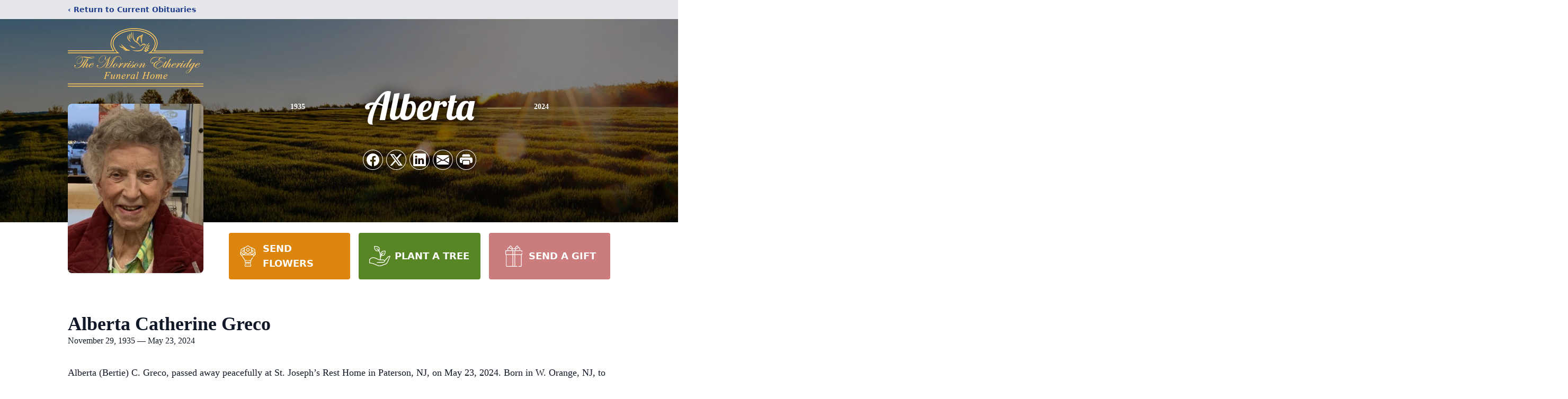

--- FILE ---
content_type: text/html; charset=utf-8
request_url: https://www.google.com/recaptcha/enterprise/anchor?ar=1&k=6LdOREYqAAAAALIo4fiHHJ7fCkvyi4L8VzECP59V&co=aHR0cHM6Ly93d3cudGhlbW9ycmlzb25mdW5lcmFsaG9tZS5jb206NDQz&hl=en&type=image&v=N67nZn4AqZkNcbeMu4prBgzg&theme=light&size=invisible&badge=bottomright&anchor-ms=20000&execute-ms=30000&cb=vdjom45ugde9
body_size: 48614
content:
<!DOCTYPE HTML><html dir="ltr" lang="en"><head><meta http-equiv="Content-Type" content="text/html; charset=UTF-8">
<meta http-equiv="X-UA-Compatible" content="IE=edge">
<title>reCAPTCHA</title>
<style type="text/css">
/* cyrillic-ext */
@font-face {
  font-family: 'Roboto';
  font-style: normal;
  font-weight: 400;
  font-stretch: 100%;
  src: url(//fonts.gstatic.com/s/roboto/v48/KFO7CnqEu92Fr1ME7kSn66aGLdTylUAMa3GUBHMdazTgWw.woff2) format('woff2');
  unicode-range: U+0460-052F, U+1C80-1C8A, U+20B4, U+2DE0-2DFF, U+A640-A69F, U+FE2E-FE2F;
}
/* cyrillic */
@font-face {
  font-family: 'Roboto';
  font-style: normal;
  font-weight: 400;
  font-stretch: 100%;
  src: url(//fonts.gstatic.com/s/roboto/v48/KFO7CnqEu92Fr1ME7kSn66aGLdTylUAMa3iUBHMdazTgWw.woff2) format('woff2');
  unicode-range: U+0301, U+0400-045F, U+0490-0491, U+04B0-04B1, U+2116;
}
/* greek-ext */
@font-face {
  font-family: 'Roboto';
  font-style: normal;
  font-weight: 400;
  font-stretch: 100%;
  src: url(//fonts.gstatic.com/s/roboto/v48/KFO7CnqEu92Fr1ME7kSn66aGLdTylUAMa3CUBHMdazTgWw.woff2) format('woff2');
  unicode-range: U+1F00-1FFF;
}
/* greek */
@font-face {
  font-family: 'Roboto';
  font-style: normal;
  font-weight: 400;
  font-stretch: 100%;
  src: url(//fonts.gstatic.com/s/roboto/v48/KFO7CnqEu92Fr1ME7kSn66aGLdTylUAMa3-UBHMdazTgWw.woff2) format('woff2');
  unicode-range: U+0370-0377, U+037A-037F, U+0384-038A, U+038C, U+038E-03A1, U+03A3-03FF;
}
/* math */
@font-face {
  font-family: 'Roboto';
  font-style: normal;
  font-weight: 400;
  font-stretch: 100%;
  src: url(//fonts.gstatic.com/s/roboto/v48/KFO7CnqEu92Fr1ME7kSn66aGLdTylUAMawCUBHMdazTgWw.woff2) format('woff2');
  unicode-range: U+0302-0303, U+0305, U+0307-0308, U+0310, U+0312, U+0315, U+031A, U+0326-0327, U+032C, U+032F-0330, U+0332-0333, U+0338, U+033A, U+0346, U+034D, U+0391-03A1, U+03A3-03A9, U+03B1-03C9, U+03D1, U+03D5-03D6, U+03F0-03F1, U+03F4-03F5, U+2016-2017, U+2034-2038, U+203C, U+2040, U+2043, U+2047, U+2050, U+2057, U+205F, U+2070-2071, U+2074-208E, U+2090-209C, U+20D0-20DC, U+20E1, U+20E5-20EF, U+2100-2112, U+2114-2115, U+2117-2121, U+2123-214F, U+2190, U+2192, U+2194-21AE, U+21B0-21E5, U+21F1-21F2, U+21F4-2211, U+2213-2214, U+2216-22FF, U+2308-230B, U+2310, U+2319, U+231C-2321, U+2336-237A, U+237C, U+2395, U+239B-23B7, U+23D0, U+23DC-23E1, U+2474-2475, U+25AF, U+25B3, U+25B7, U+25BD, U+25C1, U+25CA, U+25CC, U+25FB, U+266D-266F, U+27C0-27FF, U+2900-2AFF, U+2B0E-2B11, U+2B30-2B4C, U+2BFE, U+3030, U+FF5B, U+FF5D, U+1D400-1D7FF, U+1EE00-1EEFF;
}
/* symbols */
@font-face {
  font-family: 'Roboto';
  font-style: normal;
  font-weight: 400;
  font-stretch: 100%;
  src: url(//fonts.gstatic.com/s/roboto/v48/KFO7CnqEu92Fr1ME7kSn66aGLdTylUAMaxKUBHMdazTgWw.woff2) format('woff2');
  unicode-range: U+0001-000C, U+000E-001F, U+007F-009F, U+20DD-20E0, U+20E2-20E4, U+2150-218F, U+2190, U+2192, U+2194-2199, U+21AF, U+21E6-21F0, U+21F3, U+2218-2219, U+2299, U+22C4-22C6, U+2300-243F, U+2440-244A, U+2460-24FF, U+25A0-27BF, U+2800-28FF, U+2921-2922, U+2981, U+29BF, U+29EB, U+2B00-2BFF, U+4DC0-4DFF, U+FFF9-FFFB, U+10140-1018E, U+10190-1019C, U+101A0, U+101D0-101FD, U+102E0-102FB, U+10E60-10E7E, U+1D2C0-1D2D3, U+1D2E0-1D37F, U+1F000-1F0FF, U+1F100-1F1AD, U+1F1E6-1F1FF, U+1F30D-1F30F, U+1F315, U+1F31C, U+1F31E, U+1F320-1F32C, U+1F336, U+1F378, U+1F37D, U+1F382, U+1F393-1F39F, U+1F3A7-1F3A8, U+1F3AC-1F3AF, U+1F3C2, U+1F3C4-1F3C6, U+1F3CA-1F3CE, U+1F3D4-1F3E0, U+1F3ED, U+1F3F1-1F3F3, U+1F3F5-1F3F7, U+1F408, U+1F415, U+1F41F, U+1F426, U+1F43F, U+1F441-1F442, U+1F444, U+1F446-1F449, U+1F44C-1F44E, U+1F453, U+1F46A, U+1F47D, U+1F4A3, U+1F4B0, U+1F4B3, U+1F4B9, U+1F4BB, U+1F4BF, U+1F4C8-1F4CB, U+1F4D6, U+1F4DA, U+1F4DF, U+1F4E3-1F4E6, U+1F4EA-1F4ED, U+1F4F7, U+1F4F9-1F4FB, U+1F4FD-1F4FE, U+1F503, U+1F507-1F50B, U+1F50D, U+1F512-1F513, U+1F53E-1F54A, U+1F54F-1F5FA, U+1F610, U+1F650-1F67F, U+1F687, U+1F68D, U+1F691, U+1F694, U+1F698, U+1F6AD, U+1F6B2, U+1F6B9-1F6BA, U+1F6BC, U+1F6C6-1F6CF, U+1F6D3-1F6D7, U+1F6E0-1F6EA, U+1F6F0-1F6F3, U+1F6F7-1F6FC, U+1F700-1F7FF, U+1F800-1F80B, U+1F810-1F847, U+1F850-1F859, U+1F860-1F887, U+1F890-1F8AD, U+1F8B0-1F8BB, U+1F8C0-1F8C1, U+1F900-1F90B, U+1F93B, U+1F946, U+1F984, U+1F996, U+1F9E9, U+1FA00-1FA6F, U+1FA70-1FA7C, U+1FA80-1FA89, U+1FA8F-1FAC6, U+1FACE-1FADC, U+1FADF-1FAE9, U+1FAF0-1FAF8, U+1FB00-1FBFF;
}
/* vietnamese */
@font-face {
  font-family: 'Roboto';
  font-style: normal;
  font-weight: 400;
  font-stretch: 100%;
  src: url(//fonts.gstatic.com/s/roboto/v48/KFO7CnqEu92Fr1ME7kSn66aGLdTylUAMa3OUBHMdazTgWw.woff2) format('woff2');
  unicode-range: U+0102-0103, U+0110-0111, U+0128-0129, U+0168-0169, U+01A0-01A1, U+01AF-01B0, U+0300-0301, U+0303-0304, U+0308-0309, U+0323, U+0329, U+1EA0-1EF9, U+20AB;
}
/* latin-ext */
@font-face {
  font-family: 'Roboto';
  font-style: normal;
  font-weight: 400;
  font-stretch: 100%;
  src: url(//fonts.gstatic.com/s/roboto/v48/KFO7CnqEu92Fr1ME7kSn66aGLdTylUAMa3KUBHMdazTgWw.woff2) format('woff2');
  unicode-range: U+0100-02BA, U+02BD-02C5, U+02C7-02CC, U+02CE-02D7, U+02DD-02FF, U+0304, U+0308, U+0329, U+1D00-1DBF, U+1E00-1E9F, U+1EF2-1EFF, U+2020, U+20A0-20AB, U+20AD-20C0, U+2113, U+2C60-2C7F, U+A720-A7FF;
}
/* latin */
@font-face {
  font-family: 'Roboto';
  font-style: normal;
  font-weight: 400;
  font-stretch: 100%;
  src: url(//fonts.gstatic.com/s/roboto/v48/KFO7CnqEu92Fr1ME7kSn66aGLdTylUAMa3yUBHMdazQ.woff2) format('woff2');
  unicode-range: U+0000-00FF, U+0131, U+0152-0153, U+02BB-02BC, U+02C6, U+02DA, U+02DC, U+0304, U+0308, U+0329, U+2000-206F, U+20AC, U+2122, U+2191, U+2193, U+2212, U+2215, U+FEFF, U+FFFD;
}
/* cyrillic-ext */
@font-face {
  font-family: 'Roboto';
  font-style: normal;
  font-weight: 500;
  font-stretch: 100%;
  src: url(//fonts.gstatic.com/s/roboto/v48/KFO7CnqEu92Fr1ME7kSn66aGLdTylUAMa3GUBHMdazTgWw.woff2) format('woff2');
  unicode-range: U+0460-052F, U+1C80-1C8A, U+20B4, U+2DE0-2DFF, U+A640-A69F, U+FE2E-FE2F;
}
/* cyrillic */
@font-face {
  font-family: 'Roboto';
  font-style: normal;
  font-weight: 500;
  font-stretch: 100%;
  src: url(//fonts.gstatic.com/s/roboto/v48/KFO7CnqEu92Fr1ME7kSn66aGLdTylUAMa3iUBHMdazTgWw.woff2) format('woff2');
  unicode-range: U+0301, U+0400-045F, U+0490-0491, U+04B0-04B1, U+2116;
}
/* greek-ext */
@font-face {
  font-family: 'Roboto';
  font-style: normal;
  font-weight: 500;
  font-stretch: 100%;
  src: url(//fonts.gstatic.com/s/roboto/v48/KFO7CnqEu92Fr1ME7kSn66aGLdTylUAMa3CUBHMdazTgWw.woff2) format('woff2');
  unicode-range: U+1F00-1FFF;
}
/* greek */
@font-face {
  font-family: 'Roboto';
  font-style: normal;
  font-weight: 500;
  font-stretch: 100%;
  src: url(//fonts.gstatic.com/s/roboto/v48/KFO7CnqEu92Fr1ME7kSn66aGLdTylUAMa3-UBHMdazTgWw.woff2) format('woff2');
  unicode-range: U+0370-0377, U+037A-037F, U+0384-038A, U+038C, U+038E-03A1, U+03A3-03FF;
}
/* math */
@font-face {
  font-family: 'Roboto';
  font-style: normal;
  font-weight: 500;
  font-stretch: 100%;
  src: url(//fonts.gstatic.com/s/roboto/v48/KFO7CnqEu92Fr1ME7kSn66aGLdTylUAMawCUBHMdazTgWw.woff2) format('woff2');
  unicode-range: U+0302-0303, U+0305, U+0307-0308, U+0310, U+0312, U+0315, U+031A, U+0326-0327, U+032C, U+032F-0330, U+0332-0333, U+0338, U+033A, U+0346, U+034D, U+0391-03A1, U+03A3-03A9, U+03B1-03C9, U+03D1, U+03D5-03D6, U+03F0-03F1, U+03F4-03F5, U+2016-2017, U+2034-2038, U+203C, U+2040, U+2043, U+2047, U+2050, U+2057, U+205F, U+2070-2071, U+2074-208E, U+2090-209C, U+20D0-20DC, U+20E1, U+20E5-20EF, U+2100-2112, U+2114-2115, U+2117-2121, U+2123-214F, U+2190, U+2192, U+2194-21AE, U+21B0-21E5, U+21F1-21F2, U+21F4-2211, U+2213-2214, U+2216-22FF, U+2308-230B, U+2310, U+2319, U+231C-2321, U+2336-237A, U+237C, U+2395, U+239B-23B7, U+23D0, U+23DC-23E1, U+2474-2475, U+25AF, U+25B3, U+25B7, U+25BD, U+25C1, U+25CA, U+25CC, U+25FB, U+266D-266F, U+27C0-27FF, U+2900-2AFF, U+2B0E-2B11, U+2B30-2B4C, U+2BFE, U+3030, U+FF5B, U+FF5D, U+1D400-1D7FF, U+1EE00-1EEFF;
}
/* symbols */
@font-face {
  font-family: 'Roboto';
  font-style: normal;
  font-weight: 500;
  font-stretch: 100%;
  src: url(//fonts.gstatic.com/s/roboto/v48/KFO7CnqEu92Fr1ME7kSn66aGLdTylUAMaxKUBHMdazTgWw.woff2) format('woff2');
  unicode-range: U+0001-000C, U+000E-001F, U+007F-009F, U+20DD-20E0, U+20E2-20E4, U+2150-218F, U+2190, U+2192, U+2194-2199, U+21AF, U+21E6-21F0, U+21F3, U+2218-2219, U+2299, U+22C4-22C6, U+2300-243F, U+2440-244A, U+2460-24FF, U+25A0-27BF, U+2800-28FF, U+2921-2922, U+2981, U+29BF, U+29EB, U+2B00-2BFF, U+4DC0-4DFF, U+FFF9-FFFB, U+10140-1018E, U+10190-1019C, U+101A0, U+101D0-101FD, U+102E0-102FB, U+10E60-10E7E, U+1D2C0-1D2D3, U+1D2E0-1D37F, U+1F000-1F0FF, U+1F100-1F1AD, U+1F1E6-1F1FF, U+1F30D-1F30F, U+1F315, U+1F31C, U+1F31E, U+1F320-1F32C, U+1F336, U+1F378, U+1F37D, U+1F382, U+1F393-1F39F, U+1F3A7-1F3A8, U+1F3AC-1F3AF, U+1F3C2, U+1F3C4-1F3C6, U+1F3CA-1F3CE, U+1F3D4-1F3E0, U+1F3ED, U+1F3F1-1F3F3, U+1F3F5-1F3F7, U+1F408, U+1F415, U+1F41F, U+1F426, U+1F43F, U+1F441-1F442, U+1F444, U+1F446-1F449, U+1F44C-1F44E, U+1F453, U+1F46A, U+1F47D, U+1F4A3, U+1F4B0, U+1F4B3, U+1F4B9, U+1F4BB, U+1F4BF, U+1F4C8-1F4CB, U+1F4D6, U+1F4DA, U+1F4DF, U+1F4E3-1F4E6, U+1F4EA-1F4ED, U+1F4F7, U+1F4F9-1F4FB, U+1F4FD-1F4FE, U+1F503, U+1F507-1F50B, U+1F50D, U+1F512-1F513, U+1F53E-1F54A, U+1F54F-1F5FA, U+1F610, U+1F650-1F67F, U+1F687, U+1F68D, U+1F691, U+1F694, U+1F698, U+1F6AD, U+1F6B2, U+1F6B9-1F6BA, U+1F6BC, U+1F6C6-1F6CF, U+1F6D3-1F6D7, U+1F6E0-1F6EA, U+1F6F0-1F6F3, U+1F6F7-1F6FC, U+1F700-1F7FF, U+1F800-1F80B, U+1F810-1F847, U+1F850-1F859, U+1F860-1F887, U+1F890-1F8AD, U+1F8B0-1F8BB, U+1F8C0-1F8C1, U+1F900-1F90B, U+1F93B, U+1F946, U+1F984, U+1F996, U+1F9E9, U+1FA00-1FA6F, U+1FA70-1FA7C, U+1FA80-1FA89, U+1FA8F-1FAC6, U+1FACE-1FADC, U+1FADF-1FAE9, U+1FAF0-1FAF8, U+1FB00-1FBFF;
}
/* vietnamese */
@font-face {
  font-family: 'Roboto';
  font-style: normal;
  font-weight: 500;
  font-stretch: 100%;
  src: url(//fonts.gstatic.com/s/roboto/v48/KFO7CnqEu92Fr1ME7kSn66aGLdTylUAMa3OUBHMdazTgWw.woff2) format('woff2');
  unicode-range: U+0102-0103, U+0110-0111, U+0128-0129, U+0168-0169, U+01A0-01A1, U+01AF-01B0, U+0300-0301, U+0303-0304, U+0308-0309, U+0323, U+0329, U+1EA0-1EF9, U+20AB;
}
/* latin-ext */
@font-face {
  font-family: 'Roboto';
  font-style: normal;
  font-weight: 500;
  font-stretch: 100%;
  src: url(//fonts.gstatic.com/s/roboto/v48/KFO7CnqEu92Fr1ME7kSn66aGLdTylUAMa3KUBHMdazTgWw.woff2) format('woff2');
  unicode-range: U+0100-02BA, U+02BD-02C5, U+02C7-02CC, U+02CE-02D7, U+02DD-02FF, U+0304, U+0308, U+0329, U+1D00-1DBF, U+1E00-1E9F, U+1EF2-1EFF, U+2020, U+20A0-20AB, U+20AD-20C0, U+2113, U+2C60-2C7F, U+A720-A7FF;
}
/* latin */
@font-face {
  font-family: 'Roboto';
  font-style: normal;
  font-weight: 500;
  font-stretch: 100%;
  src: url(//fonts.gstatic.com/s/roboto/v48/KFO7CnqEu92Fr1ME7kSn66aGLdTylUAMa3yUBHMdazQ.woff2) format('woff2');
  unicode-range: U+0000-00FF, U+0131, U+0152-0153, U+02BB-02BC, U+02C6, U+02DA, U+02DC, U+0304, U+0308, U+0329, U+2000-206F, U+20AC, U+2122, U+2191, U+2193, U+2212, U+2215, U+FEFF, U+FFFD;
}
/* cyrillic-ext */
@font-face {
  font-family: 'Roboto';
  font-style: normal;
  font-weight: 900;
  font-stretch: 100%;
  src: url(//fonts.gstatic.com/s/roboto/v48/KFO7CnqEu92Fr1ME7kSn66aGLdTylUAMa3GUBHMdazTgWw.woff2) format('woff2');
  unicode-range: U+0460-052F, U+1C80-1C8A, U+20B4, U+2DE0-2DFF, U+A640-A69F, U+FE2E-FE2F;
}
/* cyrillic */
@font-face {
  font-family: 'Roboto';
  font-style: normal;
  font-weight: 900;
  font-stretch: 100%;
  src: url(//fonts.gstatic.com/s/roboto/v48/KFO7CnqEu92Fr1ME7kSn66aGLdTylUAMa3iUBHMdazTgWw.woff2) format('woff2');
  unicode-range: U+0301, U+0400-045F, U+0490-0491, U+04B0-04B1, U+2116;
}
/* greek-ext */
@font-face {
  font-family: 'Roboto';
  font-style: normal;
  font-weight: 900;
  font-stretch: 100%;
  src: url(//fonts.gstatic.com/s/roboto/v48/KFO7CnqEu92Fr1ME7kSn66aGLdTylUAMa3CUBHMdazTgWw.woff2) format('woff2');
  unicode-range: U+1F00-1FFF;
}
/* greek */
@font-face {
  font-family: 'Roboto';
  font-style: normal;
  font-weight: 900;
  font-stretch: 100%;
  src: url(//fonts.gstatic.com/s/roboto/v48/KFO7CnqEu92Fr1ME7kSn66aGLdTylUAMa3-UBHMdazTgWw.woff2) format('woff2');
  unicode-range: U+0370-0377, U+037A-037F, U+0384-038A, U+038C, U+038E-03A1, U+03A3-03FF;
}
/* math */
@font-face {
  font-family: 'Roboto';
  font-style: normal;
  font-weight: 900;
  font-stretch: 100%;
  src: url(//fonts.gstatic.com/s/roboto/v48/KFO7CnqEu92Fr1ME7kSn66aGLdTylUAMawCUBHMdazTgWw.woff2) format('woff2');
  unicode-range: U+0302-0303, U+0305, U+0307-0308, U+0310, U+0312, U+0315, U+031A, U+0326-0327, U+032C, U+032F-0330, U+0332-0333, U+0338, U+033A, U+0346, U+034D, U+0391-03A1, U+03A3-03A9, U+03B1-03C9, U+03D1, U+03D5-03D6, U+03F0-03F1, U+03F4-03F5, U+2016-2017, U+2034-2038, U+203C, U+2040, U+2043, U+2047, U+2050, U+2057, U+205F, U+2070-2071, U+2074-208E, U+2090-209C, U+20D0-20DC, U+20E1, U+20E5-20EF, U+2100-2112, U+2114-2115, U+2117-2121, U+2123-214F, U+2190, U+2192, U+2194-21AE, U+21B0-21E5, U+21F1-21F2, U+21F4-2211, U+2213-2214, U+2216-22FF, U+2308-230B, U+2310, U+2319, U+231C-2321, U+2336-237A, U+237C, U+2395, U+239B-23B7, U+23D0, U+23DC-23E1, U+2474-2475, U+25AF, U+25B3, U+25B7, U+25BD, U+25C1, U+25CA, U+25CC, U+25FB, U+266D-266F, U+27C0-27FF, U+2900-2AFF, U+2B0E-2B11, U+2B30-2B4C, U+2BFE, U+3030, U+FF5B, U+FF5D, U+1D400-1D7FF, U+1EE00-1EEFF;
}
/* symbols */
@font-face {
  font-family: 'Roboto';
  font-style: normal;
  font-weight: 900;
  font-stretch: 100%;
  src: url(//fonts.gstatic.com/s/roboto/v48/KFO7CnqEu92Fr1ME7kSn66aGLdTylUAMaxKUBHMdazTgWw.woff2) format('woff2');
  unicode-range: U+0001-000C, U+000E-001F, U+007F-009F, U+20DD-20E0, U+20E2-20E4, U+2150-218F, U+2190, U+2192, U+2194-2199, U+21AF, U+21E6-21F0, U+21F3, U+2218-2219, U+2299, U+22C4-22C6, U+2300-243F, U+2440-244A, U+2460-24FF, U+25A0-27BF, U+2800-28FF, U+2921-2922, U+2981, U+29BF, U+29EB, U+2B00-2BFF, U+4DC0-4DFF, U+FFF9-FFFB, U+10140-1018E, U+10190-1019C, U+101A0, U+101D0-101FD, U+102E0-102FB, U+10E60-10E7E, U+1D2C0-1D2D3, U+1D2E0-1D37F, U+1F000-1F0FF, U+1F100-1F1AD, U+1F1E6-1F1FF, U+1F30D-1F30F, U+1F315, U+1F31C, U+1F31E, U+1F320-1F32C, U+1F336, U+1F378, U+1F37D, U+1F382, U+1F393-1F39F, U+1F3A7-1F3A8, U+1F3AC-1F3AF, U+1F3C2, U+1F3C4-1F3C6, U+1F3CA-1F3CE, U+1F3D4-1F3E0, U+1F3ED, U+1F3F1-1F3F3, U+1F3F5-1F3F7, U+1F408, U+1F415, U+1F41F, U+1F426, U+1F43F, U+1F441-1F442, U+1F444, U+1F446-1F449, U+1F44C-1F44E, U+1F453, U+1F46A, U+1F47D, U+1F4A3, U+1F4B0, U+1F4B3, U+1F4B9, U+1F4BB, U+1F4BF, U+1F4C8-1F4CB, U+1F4D6, U+1F4DA, U+1F4DF, U+1F4E3-1F4E6, U+1F4EA-1F4ED, U+1F4F7, U+1F4F9-1F4FB, U+1F4FD-1F4FE, U+1F503, U+1F507-1F50B, U+1F50D, U+1F512-1F513, U+1F53E-1F54A, U+1F54F-1F5FA, U+1F610, U+1F650-1F67F, U+1F687, U+1F68D, U+1F691, U+1F694, U+1F698, U+1F6AD, U+1F6B2, U+1F6B9-1F6BA, U+1F6BC, U+1F6C6-1F6CF, U+1F6D3-1F6D7, U+1F6E0-1F6EA, U+1F6F0-1F6F3, U+1F6F7-1F6FC, U+1F700-1F7FF, U+1F800-1F80B, U+1F810-1F847, U+1F850-1F859, U+1F860-1F887, U+1F890-1F8AD, U+1F8B0-1F8BB, U+1F8C0-1F8C1, U+1F900-1F90B, U+1F93B, U+1F946, U+1F984, U+1F996, U+1F9E9, U+1FA00-1FA6F, U+1FA70-1FA7C, U+1FA80-1FA89, U+1FA8F-1FAC6, U+1FACE-1FADC, U+1FADF-1FAE9, U+1FAF0-1FAF8, U+1FB00-1FBFF;
}
/* vietnamese */
@font-face {
  font-family: 'Roboto';
  font-style: normal;
  font-weight: 900;
  font-stretch: 100%;
  src: url(//fonts.gstatic.com/s/roboto/v48/KFO7CnqEu92Fr1ME7kSn66aGLdTylUAMa3OUBHMdazTgWw.woff2) format('woff2');
  unicode-range: U+0102-0103, U+0110-0111, U+0128-0129, U+0168-0169, U+01A0-01A1, U+01AF-01B0, U+0300-0301, U+0303-0304, U+0308-0309, U+0323, U+0329, U+1EA0-1EF9, U+20AB;
}
/* latin-ext */
@font-face {
  font-family: 'Roboto';
  font-style: normal;
  font-weight: 900;
  font-stretch: 100%;
  src: url(//fonts.gstatic.com/s/roboto/v48/KFO7CnqEu92Fr1ME7kSn66aGLdTylUAMa3KUBHMdazTgWw.woff2) format('woff2');
  unicode-range: U+0100-02BA, U+02BD-02C5, U+02C7-02CC, U+02CE-02D7, U+02DD-02FF, U+0304, U+0308, U+0329, U+1D00-1DBF, U+1E00-1E9F, U+1EF2-1EFF, U+2020, U+20A0-20AB, U+20AD-20C0, U+2113, U+2C60-2C7F, U+A720-A7FF;
}
/* latin */
@font-face {
  font-family: 'Roboto';
  font-style: normal;
  font-weight: 900;
  font-stretch: 100%;
  src: url(//fonts.gstatic.com/s/roboto/v48/KFO7CnqEu92Fr1ME7kSn66aGLdTylUAMa3yUBHMdazQ.woff2) format('woff2');
  unicode-range: U+0000-00FF, U+0131, U+0152-0153, U+02BB-02BC, U+02C6, U+02DA, U+02DC, U+0304, U+0308, U+0329, U+2000-206F, U+20AC, U+2122, U+2191, U+2193, U+2212, U+2215, U+FEFF, U+FFFD;
}

</style>
<link rel="stylesheet" type="text/css" href="https://www.gstatic.com/recaptcha/releases/N67nZn4AqZkNcbeMu4prBgzg/styles__ltr.css">
<script nonce="6FILZNT0mqGgzM7Q9ymNgQ" type="text/javascript">window['__recaptcha_api'] = 'https://www.google.com/recaptcha/enterprise/';</script>
<script type="text/javascript" src="https://www.gstatic.com/recaptcha/releases/N67nZn4AqZkNcbeMu4prBgzg/recaptcha__en.js" nonce="6FILZNT0mqGgzM7Q9ymNgQ">
      
    </script></head>
<body><div id="rc-anchor-alert" class="rc-anchor-alert"></div>
<input type="hidden" id="recaptcha-token" value="[base64]">
<script type="text/javascript" nonce="6FILZNT0mqGgzM7Q9ymNgQ">
      recaptcha.anchor.Main.init("[\x22ainput\x22,[\x22bgdata\x22,\x22\x22,\[base64]/[base64]/MjU1Ong/[base64]/[base64]/[base64]/[base64]/[base64]/[base64]/[base64]/[base64]/[base64]/[base64]/[base64]/[base64]/[base64]/[base64]/[base64]\\u003d\x22,\[base64]\\u003d\\u003d\x22,\[base64]/[base64]/Cj0PCgHwdwrXDmibDo1zCt8KAXMOYwppPwrLCg1rChH3Dq8KSJDDDqMOlZ8KGw4/Do2NzKEHCsMOJbVLCo2hsw4HDrcKoXW/Ds8OZwowWwpIZMsK0EMK3d3nClmzChAExw4VQWE3CvMKZw7LCn8Ozw7DCtcOzw58lwo5cwp7CtsKJwp/Cn8O/wqESw4XClSXCkXZ0w7PDtMKzw7zDtMObwp/DlsKTGXPCnMKHQ1MGEcK6McKsDhvCusKFw5FBw4/CtcOzwqvDihlUcsKTE8KOwqLCs8KtCC3CoBNuw6/Dp8Kywo7Dq8KSwocuw50YwrTDr8O2w7TDgcK+BMK1ThvDgcKHAcK/QlvDl8KZEEDCmsOlbXTCkMKIcMO4ZMOAwrgaw7oswq11wrnDrB3ChMOFdsKIw63DtDnDkhowKjHCqVEhTW3DqgHCqlbDvDjDnMKDw6dnw5jClsOUwo08w7gre2QjwoYJPsOpZMOIA8KdwoEOw4ENw7DCqjvDtMKkcMKKw67CtcO/w4t6SkjCsSHCr8OJwrjDoSk4eDlVwqxaEMKdw5x3TMOwwqxawqBZasONLwVlwq/DqsKUJcOtw7BHbybCmw7Ctx7Cpn89Sw/[base64]/wofDjG1hURgHUiNcNsKdw4dkU2LDs8OPNcKxVwzCuw7CkxHCocOFw53CpwTDnsKfwpPCgMOHMcO3Y8OlOGHCgVgRVcOpw5DDgsKkwrXDl8KFw7F1w7x1w7vDvcKGcMKiwqfCqx/Cj8KuQX/DpcOmwrJAMCrCs8KkLcOyMsKaw4PDpcK+ViPCl2bDqcKqw78dwrhRw55BeGALBShOw4TCnzvCqDNSeAJ4w5QBVCYYMsOOE0ZRw4YEKTshw7Akd8K0WMK8UgPDkG/[base64]/[base64]/w4wZecKTw4PCl8KJw5MswqXCk8OMMsKTwoTCkcKDa3DDp8Obwq14w6Zrw7geJS0NwrlyFUkEHsOiQ1PDpnIxJ1Uvw67DrcOqX8OHdsO7w40Iw6xmw4TChMKWwpjCn8K1Aw/DmX/DtQZsdz7CqcOPwo0VcDVsw5XCjHFPwonCpsKLFsO0woM5wq9SwpZ+wptzwpvDtHTCkHjDpyrDjSjCmz5xEsOjB8KhYW3Dlg/[base64]/CgcK8YcO3eMKsw5fCucKCwoTDkzvCm8O5w4DDtMKbIVAawrvChMOKw7DDsgRow5PDncKzw6PCoggmw5g2CcKCejrCqsKZw54hfsO4BXbDpGo+BmFqQMKkw59aCjfDtzXCmxhVY0g/WCTDjsODwoPCuVLCjgwEUCtQwokJEHcTwq3CpMKPwqAbw6lxw67CiMKhwo4lw6M+w7DDl1HCliLCmMKawo/DiyXCnELDtcOawoEDwppdwoN7AMOQwo/DgBIPR8KCw5MDN8ODMsOwRMKLWSNRaMKFJMONVVMMDF0Xw4B0w6nDp1oZNsKBK0IpwrxQHnjCqh/DjsOawqs2w7rCmMKwwoXCuVLCv10nwr4jb8Ovw6xDw73CnsOnPMKKw6fCl2Icw5c2EMKVw7UaXCMjwrfDlMKvOsOvw6I2USTClsOEacOvw5bCosOVw5h/DsKXwr7CsMK/[base64]/w7YawrdvEyXCsCcGwoDDoMKgwrBPMMK2w4cJUj3DritCO0VSwr/[base64]/DsMOOEsKmNMKAFTNrw7/DgnbDoMOJJcOobMKGHQYrQsKPZcOsZSvDrgVZHsKWw57DmcOJw5XCtEYpw6Z6w4oiw4ZhwqfClxrDoSoDw7fDqBnCp8OSfQgsw6Fjw7s/woknHcOqwpw1GcKowo/CgMOyf8KsQHNbw5TCjMOGJCZUX3nChMKKw4PDnjXDix/[base64]/DoDtvRsKXcsOZwp/[base64]/DhMOcwrTDi8OaPsKyOAs+RMKtA3pYfMO9w7jDvArCucOtwqfCjsO5AAnCpjMzA8ODCy3DhMOAPsOIHWXCkMOlBsOQLcOewqzDgTg/w4YpwrHCjsOjwp5dSAPDkcKqw5Z1DCxYwoQ2McO+YQzDi8O/FG96w4LCp1oJNcOfcUTDk8OQw4DDiQHCsULCj8O8w77DvkEHUcKWQm7Ci0jDncKqw4h9wrDDmcObwqojS3DDngRAwqMMPsOLaW1XecOowoByW8KswrfDrMKTbAPCmsKHwpzCsxDDhsOHw5HDo8Otw54sw6tkF04Rw7fDvjtWcsKhw6jCrsK/XcK5w5LDpcKCwrJiU3lOFsKCGsKWwpwdIMKVNcOKCcOGw6LDtF/CpHHDmcKTwozCtMKrwo9ZTsOSwqDDnQACKHPCpz46w6YZwqN7wp7Dk0PDrMO8w4/DoHttwojCn8OTMifCl8Otw5J/wrXCs2txw6huwo4vwq1yw7fDosKmUMKswowJwoR/NcOlB8OEdCPCm2TDosOBdMK6WsKHwpJOwqxKSMOjwr0jw4law5oGKsKmw53CgMObSFMIw58RwqXDgcOQO8OKw7HCisKswrRGwrzCl8Oiw6zDrcO5DScawo1TwrYGID59w6RIHsO8YcOTwrplwr98wp/CiMKTwr8aIsK7wr/CkMKpYk/Dq8KMEzdCw5AcAh7Cn8KtO8OVwq3CocKHwrrDqTsIw57CvcKgwqAfw43CiQPCrcKawrrCgcKXwqk/[base64]/w4XCvCYSwonDtAbDksO/NQFNwoR4L0IUw4HCr1zCjsKlL8K9DyU1SsKMwrXCtzzDnsKdYMKlw7fCvHTCpAsRc8Knf0zChcKCw5oYw7fDuTLDgH8rwqRKLyHCl8KFAMOLw7HDvAdseCp+eMKaecKVLQrDr8OSHMKUw6kbWcKcwqNnZMKXw58IWk/[base64]/Q8KlEcKKQW7DvcKgwqQqwrl7ShHCrUzCusKhGwtzEAMmdmLCm8KCw5AKw5XCscKLwoEuGjwAMV1JS8O6CMOyw7J2a8OVw7wWwrNrw5bDiQLDok7CjMK/[base64]/Dt8OmwqjCqyPDmRjCtsOlOMO3YcK5wqdCwq3DrE57AGwkw5R5wowzOFdnIFAiw4BJw7oJw53ChgUmKy3CnMOtw5gMw5A9w77DjcKrwrnDucOPesOzTylMw5Zmw7kww7EAw7MXwqXDvGXCp3HChMKBw6x/OBF4wp3DjMKWSMOJYycnwr8UEAMoccKceTceGMOcBsK/wpfDpMK4X2PCu8KIQggefHlSw4HCozjDlwXCuncNUsKFUAfCjHBMY8K5MsOjQsOxw73DlsOAcUAuwrnChcOOw4leAy9CAWnClyc6w5vCisKLACHConwcDyrDog/DsMKfFV9qGUvCi1liw55ZwrXCiMOpw4rDv2LCu8OFPcOxw4XDiAEHwpPDtX/CvEFlS0fDlVVnwrE6Q8OVw78jwolkwqYDwocww6xqTcKTw6YPwonDsRk5TDPCq8K3GMOwDcO6wpMBBcKoOnPCslo0w6jCoTvDtV89wqk/[base64]/Cvm/CpsKAwoxubMKyw7V2QkrCpW5uOsOvSsO0F8OfecKbMGvDiQjDi1XDrkXDhirDgsOFw4VQwph0wqnCgcKgw7vDkSx8w5YIEcK1wq/DlcK1w5TCqBIhcMOeWMK0wr8nIwHCncOjwogJSsKJU8OoEW7Di8K/wrFlF1ZAeBHCmi/[base64]/DoxRNw69dc8KZbAgEI8KQw5nCiMOfw4/[base64]/[base64]/[base64]/ChmHDtUkkQUDDt2/DssKBwrMiJUsJTMOBdcKhwrTCk8KSCQ/DihrDvsOwFcOCwovDtMK3I27Di1TCmgJ+woDCtsOpS8OOQ2k7Q2bDosKCfsO4O8K8EnfCrMK1K8KTSxfDnXzDtsOtNMOlwqt5wq/Cr8OUwrvDpDVPJC3DsnFowrjCiMK/c8KXw5HDqhrCkcKFwrbDkcKJLV7CgcOkCWscw5U/IXzCncKQwr7Do8OFbABdwrkDwo3DoXpQw4Bte0XCjH5sw4HDgQzDmxHDqcO2Hj7Dr8Osw7jDkMKDwrB2ezFNw4kpCMOWQ8O7HATCkMKnwqjDrMOGIMOSw78FAMOFwo/Ci8Olw7AqJcOUW8KVfT7CvMOXwpMLwqVkwofDrXHCl8OMw63ChhXDhcK9w5zDvMOEO8KiVlhOwqzCoRwBLcOTwrfDo8Oaw4/Dt8K7CsK3w4fDp8OhD8Ohw6/CssKbw6bDqmAyW0oqw47CnR3Ckl8hw6YYFwtZwrRaZ8OcwrdxwoTDhsKDe8KfG3oZYn3CvsOYGSNHbMKGwo0cBMOWw4vDtk4beMO5CsKIw7LCiz3CpsO4wolSA8KBwoPDsVdow5HCsMOSwp9pBwMPKcOuYxLDj2QfwrZ7wrPCigXCrDvDjsKew70RwovDsFTCiMKww6/[base64]/[base64]/[base64]/CrsKVw50iwrfCkzQcOsOjw5Q6UEYRXjgZVkBof8OBw4FAfTHDo0/ClioGBWnCtMOvw4dvaH11woMrb29YLSBTw6x2w5YjwpQqwr7CognDqGLCqh3CiRbDnm9kPR0bZ3jCmghWQMO4wp3DhX/[base64]/wpPDhHbDgQfDmwo2w5FXO8O8UsOBwoLCqBjCg8Opw5hKbcKpwqDCq8KwSH45wqrDt3LCu8K0wooqwpQFD8KKKsKDDsOLPAQYwoQmV8KzwofCtETCmTVVwpvCkMKFNsOPw6A2XMKAeD8twoRywoIdW8K/HsK+UMOaXipewqvCpcOxHnEXbH9/MkJSTEbDkCAoLMOHSMOfw7rDqMOBSkNeTMOzCCQBdMKIw5bDhSdLwqpUehbCnnh+aV/Cm8Oaw5vDqcKUAw3DnW97OgTCpl/DnMKaFgjCgFUZwo3CgcK2w6LDijnCs2Mgw4fDrMOXwqM+w5nCosOQZsOILMKEw5nCncOlTSkXIEfCnMKUC8OSwpcrA8KGJBzCp8OeW8KkMzjCl3XCnsOzwqPCkHbCkcOzCcOsw7/DvicXNSDCri0owojDusKAZcOOUMK6EcKowqTDn1HCk8OCwpvCisK0M0M/w4nCpcOmwqXCnDwEcMO0wqvClQdew6bDicKGw6HCtsOtwpjDo8OzGcOFwoXCh2zDqnvCgQEMw5lgwrXCpk4nwobDiMKOw6XDphVIBRh7A8OsRMK6S8OUWsKQUC9ewoR0w7AYwp5iJlLDmw0VAMKPNMKWw6ozwqrDhsKlZ0jCvxUsw4Qfwp/[base64]/CtsOfe8OVw68+UcKRw6PDjMOrwpFZwqDCvnnDqyFvUjYgOXw7ScKUcGHCpyTDqMOCwozCkMO1w7kPw4HCtgBEwq5EwoDDrsK1RjAVMcKNe8OUQsO8wrPDvcOYw6vCm1/DohZnMMKuCMKed8KxD8O9w6/DnHY0wpTCi3kjwqFtw7EKw7PDtMKQwpvDrX7CgknDtMOFFnXDpAzCh8OpD0Alw4g7w5DDrsOww59YHmXCrsOGAWhcE0UOKMOxwq0LwoFjLWx/[base64]/Cv8OGwpfDssO9YsKbw7xGecOEU8K+M8OhFyoAwpfCt8KfLsKXexFvJsOQJGrDkcKlw5F8ej3DggrCl23Cv8K8w4/[base64]/woQPFz3ClmDCuMO3wolDH1p3woI5T2TCvRLCscOiYD4fwpPDhTsYalMkcEQiaTnDhxsyw7wfw7RBL8K7wpJQXsOEQMKNwrNnw4wDOQkiw4DDr0Ukw6VMG8Ofw7UnwoXCmX7DpCoYV8OGw5pQwpZLXsK1wo/[base64]/[base64]/DosOnw5/Co0bCo0/[base64]/CvArDsMOeKMKNwoBawp/[base64]/DnsO7MsKPf8KTf3p7worDhm5VFyPCkW5oBsKgLSRlwonDtsKwG2/Cl8KQJMKDw6LCtsOcEsKkwoxjwpLDl8KycMOUwpDCjsOPcsOgEAPCoyPChzwGecKFw4nDrcKjw6V8w6Y+FsOJw55aOy/Dkh9jKsKVL8OCUDUww6lxC8O0YMKVwrLCv8Kgwq9pRDXCksOxwoLCjErDgi/Dt8K3EMKSwpLCl1fDoUPCsmLDh39jwoZMQMKlwqHCisOewpsywqHDgcK6Sj1zw74vcsOhf1VvwocgwrrDiHF2SXjCvxzCv8KIw4xgfMKswpwtw58/w4jDgcKFGklYwqnCmnMXVcKAN8KgdMOZwpXCi3ImOsKgwrzCkMO1EkJ4w5fCqsO1woteMMO4wpDCu2Y4c3nCvTbDvMOow40Vw6LDjMKcwrXDsybDt0nClTHDjcObwodTw6ZgeMOKwrdiaHIpbMKcf3RxCcKIwoxww5vCiSHDsU3DsF3Dg8K1wpPCinjDm8K/wrzDtW7DlMKpw5XDnyMjw5cTw4hRw7I+Vl0KHMK3w40swoPDiMOgw63DuMKuYizCqMKLYzYUacOqR8OSa8Onw6l4NcOVwo0bCTfDgcK8wpTCmGFUwoLDnT7DpA/[base64]/ClnbDn305wq8aw5vDosOhXkwpw5PDtcOkw5onG3nDjsKkSsOwY8KuLMOiwpsmA2kHwolCwrzDrBzDmcODa8OXw4PDksKKwozDi0pEN2Fxw60FK8KPw7VyLivDgkbCn8O3woLCosK/[base64]/CpcKLwqNTwrfDiDXCmcKjw4jCsUJ2wq/Cm8KgwplGwql7LcKNw5MnI8KEe0c3w5DCgMKDw48Uwq1jwrTDjcKab8OsScOxPMO6XcKuw6c+aRbCkHPCssOqwpYDLMOXc8OLeB3Dv8Kuw40CwqPCm0fDjkPCsMOCw5pcw68MHsKvwpvDiMOqDsKmb8KrwonDkm0Zw41LU0Fbwo1owog0w6luexoGw6vChSo/[base64]/[base64]/DgmLCjXnCrQ3DuX9JwrZQwpzDg8OiwqMOw7o5GcOsUDdAw4fCrsO0w7PDkEJJw4w9w4jCs8OAw6EvaXzCusK8CsO8w7ERwrXCqcKvN8OsKFs4wr4gGFlmwpnDgkjDpzjCh8K9w7I4dnfDt8KOCcONwpVLE33DlsKxOsKvw73CssO2XMKHAzY9VsOIADQNwr/[base64]/[base64]/Dh8KOQ8K6dV9fd8KrEwjDoDrDr8KFCMKNwp3CkMOAZiM9wqLCjMO7w7QBw6bChxrDm8Ovw63CrsOKw5zCisOqw6scIA8bFwDDt1cIw6pwwpBAVWFyOnTDtsOLw5HDvVvCnMO2FyPDix7CvcKSBsKkKjvCpcOpDcKowqJ/MHFxHcKlwrdrwqTCsQVrw7nCqMKVJsOKwpoBw7pDD8OAN1nCjMOhOsOOHSJPw43CnMKsIsOlwq8Fw4AuUD1ew7XDlToEIsKML8KvdlwHw44Vw5TCtsOuO8Kqw7lpFcOQBcKqaDl/wrzCpMKfJ8KGD8KoCsORUsOaXcKXH0ovHMKEwrshw6zCmcOcw45FJAPChMO/w6nCjhF+OB0owojCt2gHw57DqnDDnsOywrs5UgLCtcK2CyvDisO9e2HCownClV1Ob8KJw7TDoMOvwql0NsOgecKSwownw5jCnGEfTcOyTcOFZg0swr/Dhy9NwocbWcKCQMOePFfDrlwlTsOMwonDq2nCrcObGMKJYX0cK0QYw5VKAjTDoEQPw7jDgj/ClVdmSCvDmgDCmcOBw6A2wobDocKwJsKVTQx4AsOPwpQkaHTCkcOtZMK/wrXCqVJ4G8Oiw5oKT8KJw6ogKSlfwqdRw4fCs3tFbsO5w5/Dq8O6LsKmwqthwptKwrp/w6VlHyMVw5bCtMOafRLCrjkvV8O1CMORMMK1w7QQEQfDgsOLw5nCr8Kew6DCtxbDqTfDiy/[base64]/[base64]/Cm1rCqhxwd8OMw7wYw7rCjknDjlTCkTfDuVbClzXDh8OkSsK0SzoDw5IrOTV6w64dwr0EE8KcIBQhbFplWggOwrzCsWnDlCLCscO+w6Rxwp8Ywq/[base64]/YxcgSsKTFEvDnMK0KMKdwr3CjsKqJ359TR7CpsKbSMO7w77CtUvDoEDCpsKMwrDCg3xPOMOIw6TClD3CnDTCgcOowoPDlcO0aWJdBV3Dg3AUdjR6LMOiwrDCtShmaU11eAXCrcKIdMOlP8ODNMKOfMOlwqtwaSnDm8OMXlLCoMKawps/NcOew6FOwp3CtDJ8wpLDomkmPsO3LcOVYMORGWrCr2PCpD5lwqHCujTCsk5xEwPDt8O1LMOad2zDh116asKDwpFfcQzCkQkIw7YXw4bDnsO8wq1gHmrCoR/[base64]/CuBTChsOFw7NPIsO5PcOGHsKVwr84GcKmw4zDp8OiVcORw7XCgsOTGFDDjMKqw5MTPjPClhzDpSUDMcO2GA4vw5PCq2PCn8KiKGvClgRcw49SwrDCicKBwpnCtcK6dTrCj0LCpcKMw7/Ck8Oye8O+w6kmwrfChMKLLFYDYyYIB8KlwoDCq0zCkXzCgTVrwoMIw6zCqsO4FMKZJALDrkg7McK6wozClUNefFsbw5fCvTZxw7ZOb1/CoxrCkyZfAcKhw4/Dm8KSwr42GmnDscOPwoTCt8OcD8OTYcOAcMKxw63DsnHDigHDgsO4PcKBNDzCkShRLsONw6gLIcO9wrccBsKsw6xywp9IDsOewrPDuMKZXx5ww4nDlMK/KQ/[base64]/DvHXDsALCqSzCtVxWNMKyJ8Oew65Rw7AdwpNoYxTCt8K4KhLCmMK5KcKCw61owr8/[base64]/[base64]/CssKmwqcrw7pjEsOew4k7RHI/[base64]/CgXDCrcK2eMOAw4RUYC5IwrpOw6NIf1cIUMK4w55PwoLDmSEhw4LCmGHCgGHDvGxrw5bDusKEw7bCpCcmwpJEw5xpFMOew7zCvMKBwoLCs8KmWnsqwoXDrMKeQz/Do8Oxw68ywr3Dg8Kaw6sVaxLDvMOSHwvChMOTwoB6T0thw7lKL8O/woTCqMORG2Auwrw3VMOBw619AS5gw7hHZxDDtcKZQVLDgWkGLsOww6/[base64]/CvcOEWDjDm8Onw4g9wpE5wrlWfcO/MGJ2GMOoU8KCPcKeMyTCuEc/w63DpwcqwpFPwqcCw5/Cuk8tEsOVwoHDknxnw4DCjmzCv8KkPl/[base64]/CncKqZV49wozCs8KOe13DqsKlw5s2VELDoHHClsKHwoDCrRA/[base64]/DlAdfLU3Cm0HDhMKLwqtkworCocOGwp/DiQPDtsKBw77CtzAkwrPCpFbDi8K3AlIzOhnDlMO3QSTDscK9wr4vw47DjlsFw5Vuw47CngvDuMOWw7rCrsOHOMOmB8OLCMOBFMOfw6dMScOVw77DuzJuVcOobMKYWMOQbcO9EAvCv8KawrQlQgHCswvDvcO0w6fCqRIcwqV0wqfDih/CgWEHwrnDr8KLw7zDkUN/[base64]/Cg3bDssOOw6JYwolJw7kyw4sDwrvDusKiw7DCoMOFJcK/[base64]/[base64]/cAfDqjzDqsO4JWV/[base64]/[base64]/QRbDm8OQwoshwqVcwpnCtitrw74Uw5TDuWJqwpR4CUTDnMKgw5sEPVQgwqrCrMOUDktbHMOVw4o/w6pvdip5RMOIwo8lC1hGbRAJwpt8ZMODwqZ8wp0pw4HClMOdw4N5HsK3SnbDl8O/w6zClMKow79fF8OdXMOQw6PCnDUzDsOOw6vCqcKawp1fw5HDvj0EI8KpfWxSN8KDw51ML8OCYcKPDwHCuC54NcOtCTLDtMKoVBzCusKAwqbDkcKGNsKDwpfDjWnDh8Okw6vDjmDDv3LCksKHDcKJwp4vQzhVwpUaOxoGw5/CssKcw4PDs8Ocwp7Dg8OYwoRSbsO/w4rCisO6w5MaTS7ChWs2Em0aw48uw4Z2wqHCr07DhlkVNiDDgcOfd3nCoirDp8KSLATCs8K+wrHCo8K6AmRsZl54IcKzw64tBwHCpEFVw6/[base64]/[base64]/Dt8OKwq/ChHpcEMKIYMKuJDvDqHDCo8O9w77DosKhwrjDp8OmBy1jwrV9aRduRcK4VybCgsOzUsKuSMKOw73CqnHCmAwZwrBBw64TworDpmFeMMOQwrnDhUhew5NkGcKowpjCrMO9w6R9DMK5JiI1wr/DusKZesO8acKAGsOxwrMXw4XCiGEEw44rFzRvwpPDrMO4wqbCh3R/IsOZw4rDkcKfZsOpP8OhRTYbwqdWw5bCosKTw6TCu8KrAMOYwpMcwqQkFcOFwpDDlnIeX8KDLcOOwqw9O0zDhnvDn3vDtV/DhsKfw7xQw5PDjcONwq5ONBXCsj3DtBV3wogcf2PCiHPCvcK9w5V9Blknw6zCssKsw7TDsMKAEXguw68jwrpyIBdHY8K9dhbDhcOrw6jCscKRwpLDlsODwr/CujLCmMO3FS7CgCkWBRceworDo8OhD8KlLsK+KT3DjsKPw54BXMKrJm8oX8KuQsOkfQTCpTPDosOtwqfCnsKuecOww53DqcKSw6/Dh1Q8w70fwqc9M3YVTQpcwpvDjF/CmGHCnArCvxPDo0DCrw7Dv8OpwoEHCUzCj09oB8O7wrpHwq7DtMO1wpYiw6MyfMKcF8K0wpZ/F8K2wrDCscKdw4dBw7Epw68wwrsSKsOhwoBiKRnClQALw5DDoi3CrsORwrFpJQDCiGVYwptqw6AhY8OLM8OHwoEIwoUNw49Fw50RVWfDghDCqRnCunMtw4fDmMK3Y8Okw4PDlcK8wrzDt8KewpnDqsKrw5vDlMOGFDFpe1J1wq/CkBNuecKDI8OFHMK2wrcqwovDnQ9swqk/wqNSwp9AZGQJwocRd1gBH8K9D8KhP2cDw5nDs8O6w5LDkxRVXMOzRBzCjMOGC8KXcnjCjMO/woo/FMOFEMKFw5wud8O7b8Kow7Aww59ewp3DksO8wofCmj3DrsKPw7FaIMKRHMKGYcK1Y0jDncO8ZA5Mbisow4lrwpXDmcO8wpgyw6LCiAQIw7HCo8O4wqbDkcOHwrPChcKCYsKbHMK4FGo2X8KCLMKKIsO/[base64]/Dq1sTwrvCmMKzIMO3wpTCmMKoF1fCo0fDjsKMwpTDnMKzecO0MSfCt8Kjwq/CmCzCg8OzPzLDo8KSfm0rw6wuw4/DomzDq0rDj8Kpw4g8CUDDrn/DncKhbcO0CcODd8OxWnTDv2ZkwrJlQcOzRyxZWRt0wonCv8KdVEnDpsO6wqHDvMOHXH8VUTrDhcOkfcKEUxwEBGJawrLCriFZw6fDj8OLHAIWw4vCrsKjwrpmwo8Jw4/[base64]/ClFXDg1XCn8KTw6bCusKRwpoww7phGMO5w57Cp8KAWXjCvg9Jwq/DoWhfw6ACDsO0UMKMcgcPwp5GUcOnwqzClsO5LsOHCMKOwoNjR2rCusKeCsKFf8K2FCcwwq0Zw5F6WcO1woTDscOGw6BbUcKsND9Yw40Zw4XDl0/[base64]/DlMORwpRfw4LDj8O6w6tBwptjwoULw4USw5/[base64]/ChMO9LmDCksKfV8OXwq/CvWXCkcKGw4sPasKsw7NIBsOHcsO5wo8YMcKrwrPDlsO+eBvCt2jCom4ywrMGcFRldjvDt3zDocOtBThXw64SwpAow6bDpcKjw7UPDcKbw6hVwrkbwrvCkR7Dq1XCkMOqw6LDvX/Ch8OGwozChwjCmsOxa8KdNhzCtQnCgX/DiMOmLh5nwqTDsMOow4oYUhAfwqrCrUnCgMKGZGfCg8OZw67Cm8K3wrTCg8KtwowYwqPCqXPCpiLCr3DDv8KkEDLDpsK8GMOSF8OlM3lWw4bCj23DsA8Dw6TCocO/wr17Y8KlO2prX8K0w4MDw6TCqMKTPMOUdxhVw7zDvn/[base64]/Cmm1GwoQzVsO3GcOUw5zCm8OfwpNkZMKswo8QfsKQK1cHw5bCi8K/w5LDthYxFF5QS8O1wrHCvWB0w4U1a8K2wo1kSsKKw7fDn3wVwoEFw7QgwpkGw4zDt0rCqMOrXRzCi27CqMO9LB/Dv8KSfBfDucOJInoYw5nCsXvDoMOya8KSXU7CucKIw6DCrMKtwoHDu2o2cnZsRMKtE19qwrtnd8OIwrZJElt5w6/Cthk8Bz94w7PDmsOSI8OHwrZqwoZQw44Mwr/DnHdFPARUAhtyAi3ChcONQjEiJ1bDmkLDvTfDpsKIHHNOGk4JQsKzw5DCn2hbA0MCw6bCv8K9NMOZwqFXX8ObIAVOF3/Dv8K4KGvDlhwjWsO7w4rCo8KgTcKiIcOzcgXCt8OfwrHDohPDiDVLbsKrwovDs8Oxw45XwpsTw5TCgVLDhjouIcOuwqbDjsKqDDkicMK8w4wOwrLDpn/DvMK8Vm1Pw6c0wohKdcKsdFM6MMOsfMOxw53CpEBaw6hkw77DmSAFw58Rw6PDh8KiW8Kqw57DqTdMw65RPQoowrbDgsKxw4bDvMKlcW7CtWvCicKJRQAWMCLDkcKABMOLSBhrIyYRFmHDm8OAGXwWLVVpwoTDmyPDu8Kuw7lpw7/Co2w+wrYdwrBUBHbDs8KwUMO/w7rCiMOfbMOgf8OCCDlebiM0Bh59wpDCnjXCiFAnZS3DqsO6YmTDlcKPc1nClQAnasKNYyPDvMKkwrfDmVMXRcK0ZMOIwoMPwprCocOCYx09wrjCs8O1wrQjcgDClMKgw41Uw47CgMKMBMO2eBJtwovDosO4w75lwqvCtG/DviwiecKCwrMlOkx0GMOJdMO6wo/[base64]/wrMzCxjDhMOIKsOgw5Q8wpXDnE3CuxvDnjpQw7FCwofDlcOzwqE5L3XDtMOzwonDtkwrw6TDocK0DMKIw4XDrCPDjMO9wrXCgMK7wr/[base64]/CgEZmwppxczFFP8K7UMO0MwJXOj9SEsO5wrLDpjXDkcKWw4XDpn7DrcKWwpoqW3fCosK5AsKkfHMsw4x9wo/DhMK1wo7CscOuw753ScOgw5NkbsOqEQBnZEzCrG3ChhjDs8KfwoLCgcK4wpDDm1pkaMOQGQfDtsKIw6d3IGDDgFrDvETDq8KVwpLDocKtw7BmaXjCsT/Co29kDcKsw7vDqSvCllDCsG1LLcOvwqgNBAkILcKUw4MRw6vCiMOywoF2wqfDjSlnwq/CrA7DosKkwrZWPVLCozHCgnvCvhLCucOjwqZQwqLCklQmPcKEb1jDvSt/QALClXTCpsOyw6fCv8Ocw4DDkwjCm25MXsO/w5LCjsOKYsKWw5c3wo/[base64]/[base64]/DqllYwptaMMOxw63CtsK6NW5Cwq9/[base64]/DiMK7GcKdwqXDujnCpiQMF8O5PwHDolbClk4AYVHCucKdwo06w4ZyesO3VQvCp8K3w4fDusOMSV7Dj8O5wqlcw5RYSllCNcOKVTVfwo/CjcO/UDIUWlB+GMKybMOYQ1LChAdsfsKaMMK4TnFkwr/DncKDb8KHw4tvZFPDh3R8YxjDrcObw7vDkw7Clx3Dm2PCrMO3MzFMScKQZTppw5c3wrnCu8OYEcK2GMKcdQB+wqbCuXciMcK+woXCgcODBsKYw4zCjcO1XGsOcsKM\x22],null,[\x22conf\x22,null,\x226LdOREYqAAAAALIo4fiHHJ7fCkvyi4L8VzECP59V\x22,0,null,null,null,1,[21,125,63,73,95,87,41,43,42,83,102,105,109,121],[7059694,532],0,null,null,null,null,0,null,0,null,700,1,null,0,\[base64]/76lBhn6iwkZoQoZnOKMAhmv8xEZ\x22,0,0,null,null,1,null,0,0,null,null,null,0],\x22https://www.themorrisonfuneralhome.com:443\x22,null,[3,1,1],null,null,null,1,3600,[\x22https://www.google.com/intl/en/policies/privacy/\x22,\x22https://www.google.com/intl/en/policies/terms/\x22],\x22u1+BHw2ok0snmOQHuH9pIQPlsCTcyD9JzFNo1H/pPDI\\u003d\x22,1,0,null,1,1769729629210,0,0,[172,90,188],null,[85,51,178,53,92],\x22RC-9i1wjkg6MVs_kA\x22,null,null,null,null,null,\x220dAFcWeA7VGmNocXQuX7yE_7vR1GPTQOKcW3otu3Ur_nfewgd7ALFWVdQ7FnBigrNi_jbbLUOOF7itqThi1zCsFy3um--UIHFg1A\x22,1769812429410]");
    </script></body></html>

--- FILE ---
content_type: application/javascript; charset=utf-8
request_url: https://websites.tukios.com/build/assets/leaflet-BFeAXTpY.js
body_size: 44682
content:
import{g as Ko}from"./_commonjsHelpers-Cgqsoucc.js";import"./_sentry-release-injection-file-DCO8nvys.js";try{let S=typeof window<"u"?window:typeof global<"u"?global:typeof globalThis<"u"?globalThis:typeof self<"u"?self:{},D=new S.Error().stack;D&&(S._sentryDebugIds=S._sentryDebugIds||{},S._sentryDebugIds[D]="0213784f-6c67-47d5-91ad-fe0ac5492b6d",S._sentryDebugIdIdentifier="sentry-dbid-0213784f-6c67-47d5-91ad-fe0ac5492b6d")}catch{}{let S=typeof window<"u"?window:typeof global<"u"?global:typeof globalThis<"u"?globalThis:typeof self<"u"?self:{};S._sentryModuleMetadata=S._sentryModuleMetadata||{},S._sentryModuleMetadata[new S.Error().stack]=Object.assign({},S._sentryModuleMetadata[new S.Error().stack],{"_sentryBundlerPluginAppKey:tukios-websites-react":!0})}var jt={exports:{}};/* @preserve
 * Leaflet 1.9.4, a JS library for interactive maps. https://leafletjs.com
 * (c) 2010-2023 Vladimir Agafonkin, (c) 2010-2011 CloudMade
 */var Yo=jt.exports,vn;function Xo(){return vn||(vn=1,function(S,D){(function(l,kt){kt(D)})(Yo,function(l){var kt="1.9.4";function T(t){var e,i,n,o;for(i=1,n=arguments.length;i<n;i++){o=arguments[i];for(e in o)t[e]=o[e]}return t}var V=Object.create||function(){function t(){}return function(e){return t.prototype=e,new t}}();function C(t,e){var i=Array.prototype.slice;if(t.bind)return t.bind.apply(t,i.call(arguments,1));var n=i.call(arguments,2);return function(){return t.apply(e,n.length?n.concat(i.call(arguments)):arguments)}}var Qe=0;function x(t){return"_leaflet_id"in t||(t._leaflet_id=++Qe),t._leaflet_id}function ti(t,e,i){var n,o,s,r;return r=function(){n=!1,o&&(s.apply(i,o),o=!1)},s=function(){n?o=arguments:(t.apply(i,arguments),setTimeout(r,e),n=!0)},s}function Et(t,e,i){var n=e[1],o=e[0],s=n-o;return t===n&&i?t:((t-o)%s+s)%s+o}function Z(){return!1}function tt(t,e){if(e===!1)return t;var i=Math.pow(10,e===void 0?6:e);return Math.round(t*i)/i}function _e(t){return t.trim?t.trim():t.replace(/^\s+|\s+$/g,"")}function _t(t){return _e(t).split(/\s+/)}function z(t,e){Object.prototype.hasOwnProperty.call(t,"options")||(t.options=t.options?V(t.options):{});for(var i in e)t.options[i]=e[i];return t.options}function ei(t,e,i){var n=[];for(var o in t)n.push(encodeURIComponent(i?o.toUpperCase():o)+"="+encodeURIComponent(t[o]));return(!e||e.indexOf("?")===-1?"?":"&")+n.join("&")}var wn=/\{ *([\w_ -]+) *\}/g;function ii(t,e){return t.replace(wn,function(i,n){var o=e[n];if(o===void 0)throw new Error("No value provided for variable "+i);return typeof o=="function"&&(o=o(e)),o})}var J=Array.isArray||function(t){return Object.prototype.toString.call(t)==="[object Array]"};function me(t,e){for(var i=0;i<t.length;i++)if(t[i]===e)return i;return-1}var Kt="[data-uri]";function pe(t){return window["webkit"+t]||window["moz"+t]||window["ms"+t]}var ni=0;function oi(t){var e=+new Date,i=Math.max(0,16-(e-ni));return ni=e+i,window.setTimeout(t,i)}var ge=window.requestAnimationFrame||pe("RequestAnimationFrame")||oi,si=window.cancelAnimationFrame||pe("CancelAnimationFrame")||pe("CancelRequestAnimationFrame")||function(t){window.clearTimeout(t)};function H(t,e,i){if(i&&ge===oi)t.call(e);else return ge.call(window,C(t,e))}function j(t){t&&si.call(window,t)}var xn={__proto__:null,extend:T,create:V,bind:C,get lastId(){return Qe},stamp:x,throttle:ti,wrapNum:Et,falseFn:Z,formatNum:tt,trim:_e,splitWords:_t,setOptions:z,getParamString:ei,template:ii,isArray:J,indexOf:me,emptyImageUrl:Kt,requestFn:ge,cancelFn:si,requestAnimFrame:H,cancelAnimFrame:j};function st(){}st.extend=function(t){var e=function(){z(this),this.initialize&&this.initialize.apply(this,arguments),this.callInitHooks()},i=e.__super__=this.prototype,n=V(i);n.constructor=e,e.prototype=n;for(var o in this)Object.prototype.hasOwnProperty.call(this,o)&&o!=="prototype"&&o!=="__super__"&&(e[o]=this[o]);return t.statics&&T(e,t.statics),t.includes&&(Pn(t.includes),T.apply(null,[n].concat(t.includes))),T(n,t),delete n.statics,delete n.includes,n.options&&(n.options=i.options?V(i.options):{},T(n.options,t.options)),n._initHooks=[],n.callInitHooks=function(){if(!this._initHooksCalled){i.callInitHooks&&i.callInitHooks.call(this),this._initHooksCalled=!0;for(var s=0,r=n._initHooks.length;s<r;s++)n._initHooks[s].call(this)}},e},st.include=function(t){var e=this.prototype.options;return T(this.prototype,t),t.options&&(this.prototype.options=e,this.mergeOptions(t.options)),this},st.mergeOptions=function(t){return T(this.prototype.options,t),this},st.addInitHook=function(t){var e=Array.prototype.slice.call(arguments,1),i=typeof t=="function"?t:function(){this[t].apply(this,e)};return this.prototype._initHooks=this.prototype._initHooks||[],this.prototype._initHooks.push(i),this};function Pn(t){if(!(typeof L>"u"||!L||!L.Mixin)){t=J(t)?t:[t];for(var e=0;e<t.length;e++)t[e]===L.Mixin.Events&&console.warn("Deprecated include of L.Mixin.Events: this property will be removed in future releases, please inherit from L.Evented instead.",new Error().stack)}}var q={on:function(t,e,i){if(typeof t=="object")for(var n in t)this._on(n,t[n],e);else{t=_t(t);for(var o=0,s=t.length;o<s;o++)this._on(t[o],e,i)}return this},off:function(t,e,i){if(!arguments.length)delete this._events;else if(typeof t=="object")for(var n in t)this._off(n,t[n],e);else{t=_t(t);for(var o=arguments.length===1,s=0,r=t.length;s<r;s++)o?this._off(t[s]):this._off(t[s],e,i)}return this},_on:function(t,e,i,n){if(typeof e!="function"){console.warn("wrong listener type: "+typeof e);return}if(this._listens(t,e,i)===!1){i===this&&(i=void 0);var o={fn:e,ctx:i};n&&(o.once=!0),this._events=this._events||{},this._events[t]=this._events[t]||[],this._events[t].push(o)}},_off:function(t,e,i){var n,o,s;if(this._events&&(n=this._events[t],!!n)){if(arguments.length===1){if(this._firingCount)for(o=0,s=n.length;o<s;o++)n[o].fn=Z;delete this._events[t];return}if(typeof e!="function"){console.warn("wrong listener type: "+typeof e);return}var r=this._listens(t,e,i);if(r!==!1){var a=n[r];this._firingCount&&(a.fn=Z,this._events[t]=n=n.slice()),n.splice(r,1)}}},fire:function(t,e,i){if(!this.listens(t,i))return this;var n=T({},e,{type:t,target:this,sourceTarget:e&&e.sourceTarget||this});if(this._events){var o=this._events[t];if(o){this._firingCount=this._firingCount+1||1;for(var s=0,r=o.length;s<r;s++){var a=o[s],h=a.fn;a.once&&this.off(t,h,a.ctx),h.call(a.ctx||this,n)}this._firingCount--}}return i&&this._propagateEvent(n),this},listens:function(t,e,i,n){typeof t!="string"&&console.warn('"string" type argument expected');var o=e;typeof e!="function"&&(n=!!e,o=void 0,i=void 0);var s=this._events&&this._events[t];if(s&&s.length&&this._listens(t,o,i)!==!1)return!0;if(n){for(var r in this._eventParents)if(this._eventParents[r].listens(t,e,i,n))return!0}return!1},_listens:function(t,e,i){if(!this._events)return!1;var n=this._events[t]||[];if(!e)return!!n.length;i===this&&(i=void 0);for(var o=0,s=n.length;o<s;o++)if(n[o].fn===e&&n[o].ctx===i)return o;return!1},once:function(t,e,i){if(typeof t=="object")for(var n in t)this._on(n,t[n],e,!0);else{t=_t(t);for(var o=0,s=t.length;o<s;o++)this._on(t[o],e,i,!0)}return this},addEventParent:function(t){return this._eventParents=this._eventParents||{},this._eventParents[x(t)]=t,this},removeEventParent:function(t){return this._eventParents&&delete this._eventParents[x(t)],this},_propagateEvent:function(t){for(var e in this._eventParents)this._eventParents[e].fire(t.type,T({layer:t.target,propagatedFrom:t.target},t),!0)}};q.addEventListener=q.on,q.removeEventListener=q.clearAllEventListeners=q.off,q.addOneTimeEventListener=q.once,q.fireEvent=q.fire,q.hasEventListeners=q.listens;var Zt=st.extend(q);function m(t,e,i){this.x=i?Math.round(t):t,this.y=i?Math.round(e):e}var ri=Math.trunc||function(t){return t>0?Math.floor(t):Math.ceil(t)};m.prototype={clone:function(){return new m(this.x,this.y)},add:function(t){return this.clone()._add(_(t))},_add:function(t){return this.x+=t.x,this.y+=t.y,this},subtract:function(t){return this.clone()._subtract(_(t))},_subtract:function(t){return this.x-=t.x,this.y-=t.y,this},divideBy:function(t){return this.clone()._divideBy(t)},_divideBy:function(t){return this.x/=t,this.y/=t,this},multiplyBy:function(t){return this.clone()._multiplyBy(t)},_multiplyBy:function(t){return this.x*=t,this.y*=t,this},scaleBy:function(t){return new m(this.x*t.x,this.y*t.y)},unscaleBy:function(t){return new m(this.x/t.x,this.y/t.y)},round:function(){return this.clone()._round()},_round:function(){return this.x=Math.round(this.x),this.y=Math.round(this.y),this},floor:function(){return this.clone()._floor()},_floor:function(){return this.x=Math.floor(this.x),this.y=Math.floor(this.y),this},ceil:function(){return this.clone()._ceil()},_ceil:function(){return this.x=Math.ceil(this.x),this.y=Math.ceil(this.y),this},trunc:function(){return this.clone()._trunc()},_trunc:function(){return this.x=ri(this.x),this.y=ri(this.y),this},distanceTo:function(t){t=_(t);var e=t.x-this.x,i=t.y-this.y;return Math.sqrt(e*e+i*i)},equals:function(t){return t=_(t),t.x===this.x&&t.y===this.y},contains:function(t){return t=_(t),Math.abs(t.x)<=Math.abs(this.x)&&Math.abs(t.y)<=Math.abs(this.y)},toString:function(){return"Point("+tt(this.x)+", "+tt(this.y)+")"}};function _(t,e,i){return t instanceof m?t:J(t)?new m(t[0],t[1]):t==null?t:typeof t=="object"&&"x"in t&&"y"in t?new m(t.x,t.y):new m(t,e,i)}function k(t,e){if(t)for(var i=e?[t,e]:t,n=0,o=i.length;n<o;n++)this.extend(i[n])}k.prototype={extend:function(t){var e,i;if(!t)return this;if(t instanceof m||typeof t[0]=="number"||"x"in t)e=i=_(t);else if(t=W(t),e=t.min,i=t.max,!e||!i)return this;return!this.min&&!this.max?(this.min=e.clone(),this.max=i.clone()):(this.min.x=Math.min(e.x,this.min.x),this.max.x=Math.max(i.x,this.max.x),this.min.y=Math.min(e.y,this.min.y),this.max.y=Math.max(i.y,this.max.y)),this},getCenter:function(t){return _((this.min.x+this.max.x)/2,(this.min.y+this.max.y)/2,t)},getBottomLeft:function(){return _(this.min.x,this.max.y)},getTopRight:function(){return _(this.max.x,this.min.y)},getTopLeft:function(){return this.min},getBottomRight:function(){return this.max},getSize:function(){return this.max.subtract(this.min)},contains:function(t){var e,i;return typeof t[0]=="number"||t instanceof m?t=_(t):t=W(t),t instanceof k?(e=t.min,i=t.max):e=i=t,e.x>=this.min.x&&i.x<=this.max.x&&e.y>=this.min.y&&i.y<=this.max.y},intersects:function(t){t=W(t);var e=this.min,i=this.max,n=t.min,o=t.max,s=o.x>=e.x&&n.x<=i.x,r=o.y>=e.y&&n.y<=i.y;return s&&r},overlaps:function(t){t=W(t);var e=this.min,i=this.max,n=t.min,o=t.max,s=o.x>e.x&&n.x<i.x,r=o.y>e.y&&n.y<i.y;return s&&r},isValid:function(){return!!(this.min&&this.max)},pad:function(t){var e=this.min,i=this.max,n=Math.abs(e.x-i.x)*t,o=Math.abs(e.y-i.y)*t;return W(_(e.x-n,e.y-o),_(i.x+n,i.y+o))},equals:function(t){return t?(t=W(t),this.min.equals(t.getTopLeft())&&this.max.equals(t.getBottomRight())):!1}};function W(t,e){return!t||t instanceof k?t:new k(t,e)}function U(t,e){if(t)for(var i=e?[t,e]:t,n=0,o=i.length;n<o;n++)this.extend(i[n])}U.prototype={extend:function(t){var e=this._southWest,i=this._northEast,n,o;if(t instanceof b)n=t,o=t;else if(t instanceof U){if(n=t._southWest,o=t._northEast,!n||!o)return this}else return t?this.extend(y(t)||I(t)):this;return!e&&!i?(this._southWest=new b(n.lat,n.lng),this._northEast=new b(o.lat,o.lng)):(e.lat=Math.min(n.lat,e.lat),e.lng=Math.min(n.lng,e.lng),i.lat=Math.max(o.lat,i.lat),i.lng=Math.max(o.lng,i.lng)),this},pad:function(t){var e=this._southWest,i=this._northEast,n=Math.abs(e.lat-i.lat)*t,o=Math.abs(e.lng-i.lng)*t;return new U(new b(e.lat-n,e.lng-o),new b(i.lat+n,i.lng+o))},getCenter:function(){return new b((this._southWest.lat+this._northEast.lat)/2,(this._southWest.lng+this._northEast.lng)/2)},getSouthWest:function(){return this._southWest},getNorthEast:function(){return this._northEast},getNorthWest:function(){return new b(this.getNorth(),this.getWest())},getSouthEast:function(){return new b(this.getSouth(),this.getEast())},getWest:function(){return this._southWest.lng},getSouth:function(){return this._southWest.lat},getEast:function(){return this._northEast.lng},getNorth:function(){return this._northEast.lat},contains:function(t){typeof t[0]=="number"||t instanceof b||"lat"in t?t=y(t):t=I(t);var e=this._southWest,i=this._northEast,n,o;return t instanceof U?(n=t.getSouthWest(),o=t.getNorthEast()):n=o=t,n.lat>=e.lat&&o.lat<=i.lat&&n.lng>=e.lng&&o.lng<=i.lng},intersects:function(t){t=I(t);var e=this._southWest,i=this._northEast,n=t.getSouthWest(),o=t.getNorthEast(),s=o.lat>=e.lat&&n.lat<=i.lat,r=o.lng>=e.lng&&n.lng<=i.lng;return s&&r},overlaps:function(t){t=I(t);var e=this._southWest,i=this._northEast,n=t.getSouthWest(),o=t.getNorthEast(),s=o.lat>e.lat&&n.lat<i.lat,r=o.lng>e.lng&&n.lng<i.lng;return s&&r},toBBoxString:function(){return[this.getWest(),this.getSouth(),this.getEast(),this.getNorth()].join(",")},equals:function(t,e){return t?(t=I(t),this._southWest.equals(t.getSouthWest(),e)&&this._northEast.equals(t.getNorthEast(),e)):!1},isValid:function(){return!!(this._southWest&&this._northEast)}};function I(t,e){return t instanceof U?t:new U(t,e)}function b(t,e,i){if(isNaN(t)||isNaN(e))throw new Error("Invalid LatLng object: ("+t+", "+e+")");this.lat=+t,this.lng=+e,i!==void 0&&(this.alt=+i)}b.prototype={equals:function(t,e){if(!t)return!1;t=y(t);var i=Math.max(Math.abs(this.lat-t.lat),Math.abs(this.lng-t.lng));return i<=(e===void 0?1e-9:e)},toString:function(t){return"LatLng("+tt(this.lat,t)+", "+tt(this.lng,t)+")"},distanceTo:function(t){return ct.distance(this,y(t))},wrap:function(){return ct.wrapLatLng(this)},toBounds:function(t){var e=180*t/40075017,i=e/Math.cos(Math.PI/180*this.lat);return I([this.lat-e,this.lng-i],[this.lat+e,this.lng+i])},clone:function(){return new b(this.lat,this.lng,this.alt)}};function y(t,e,i){return t instanceof b?t:J(t)&&typeof t[0]!="object"?t.length===3?new b(t[0],t[1],t[2]):t.length===2?new b(t[0],t[1]):null:t==null?t:typeof t=="object"&&"lat"in t?new b(t.lat,"lng"in t?t.lng:t.lon,t.alt):e===void 0?null:new b(t,e,i)}var rt={latLngToPoint:function(t,e){var i=this.projection.project(t),n=this.scale(e);return this.transformation._transform(i,n)},pointToLatLng:function(t,e){var i=this.scale(e),n=this.transformation.untransform(t,i);return this.projection.unproject(n)},project:function(t){return this.projection.project(t)},unproject:function(t){return this.projection.unproject(t)},scale:function(t){return 256*Math.pow(2,t)},zoom:function(t){return Math.log(t/256)/Math.LN2},getProjectedBounds:function(t){if(this.infinite)return null;var e=this.projection.bounds,i=this.scale(t),n=this.transformation.transform(e.min,i),o=this.transformation.transform(e.max,i);return new k(n,o)},infinite:!1,wrapLatLng:function(t){var e=this.wrapLng?Et(t.lng,this.wrapLng,!0):t.lng,i=this.wrapLat?Et(t.lat,this.wrapLat,!0):t.lat,n=t.alt;return new b(i,e,n)},wrapLatLngBounds:function(t){var e=t.getCenter(),i=this.wrapLatLng(e),n=e.lat-i.lat,o=e.lng-i.lng;if(n===0&&o===0)return t;var s=t.getSouthWest(),r=t.getNorthEast(),a=new b(s.lat-n,s.lng-o),h=new b(r.lat-n,r.lng-o);return new U(a,h)}},ct=T({},rt,{wrapLng:[-180,180],R:6371e3,distance:function(t,e){var i=Math.PI/180,n=t.lat*i,o=e.lat*i,s=Math.sin((e.lat-t.lat)*i/2),r=Math.sin((e.lng-t.lng)*i/2),a=s*s+Math.cos(n)*Math.cos(o)*r*r,h=2*Math.atan2(Math.sqrt(a),Math.sqrt(1-a));return this.R*h}}),ai=6378137,ve={R:ai,MAX_LATITUDE:85.0511287798,project:function(t){var e=Math.PI/180,i=this.MAX_LATITUDE,n=Math.max(Math.min(i,t.lat),-i),o=Math.sin(n*e);return new m(this.R*t.lng*e,this.R*Math.log((1+o)/(1-o))/2)},unproject:function(t){var e=180/Math.PI;return new b((2*Math.atan(Math.exp(t.y/this.R))-Math.PI/2)*e,t.x*e/this.R)},bounds:function(){var t=ai*Math.PI;return new k([-t,-t],[t,t])}()};function ye(t,e,i,n){if(J(t)){this._a=t[0],this._b=t[1],this._c=t[2],this._d=t[3];return}this._a=t,this._b=e,this._c=i,this._d=n}ye.prototype={transform:function(t,e){return this._transform(t.clone(),e)},_transform:function(t,e){return e=e||1,t.x=e*(this._a*t.x+this._b),t.y=e*(this._c*t.y+this._d),t},untransform:function(t,e){return e=e||1,new m((t.x/e-this._b)/this._a,(t.y/e-this._d)/this._c)}};function Ot(t,e,i,n){return new ye(t,e,i,n)}var we=T({},ct,{code:"EPSG:3857",projection:ve,transformation:function(){var t=.5/(Math.PI*ve.R);return Ot(t,.5,-t,.5)}()}),Ln=T({},we,{code:"EPSG:900913"});function hi(t){return document.createElementNS("http://www.w3.org/2000/svg",t)}function ui(t,e){var i="",n,o,s,r,a,h;for(n=0,s=t.length;n<s;n++){for(a=t[n],o=0,r=a.length;o<r;o++)h=a[o],i+=(o?"L":"M")+h.x+" "+h.y;i+=e?f.svg?"z":"x":""}return i||"M0 0"}var xe=document.documentElement.style,Yt="ActiveXObject"in window,Tn=Yt&&!document.addEventListener,li="msLaunchUri"in navigator&&!("documentMode"in document),Pe=et("webkit"),ci=et("android"),fi=et("android 2")||et("android 3"),bn=parseInt(/WebKit\/([0-9]+)|$/.exec(navigator.userAgent)[1],10),Mn=ci&&et("Google")&&bn<537&&!("AudioNode"in window),Le=!!window.opera,di=!li&&et("chrome"),_i=et("gecko")&&!Pe&&!Le&&!Yt,Sn=!di&&et("safari"),mi=et("phantom"),pi="OTransition"in xe,Cn=navigator.platform.indexOf("Win")===0,gi=Yt&&"transition"in xe,Te="WebKitCSSMatrix"in window&&"m11"in new window.WebKitCSSMatrix&&!fi,vi="MozPerspective"in xe,zn=!window.L_DISABLE_3D&&(gi||Te||vi)&&!pi&&!mi,It=typeof orientation<"u"||et("mobile"),kn=It&&Pe,En=It&&Te,yi=!window.PointerEvent&&window.MSPointerEvent,wi=!!(window.PointerEvent||yi),xi="ontouchstart"in window||!!window.TouchEvent,Zn=!window.L_NO_TOUCH&&(xi||wi),On=It&&Le,In=It&&_i,An=(window.devicePixelRatio||window.screen.deviceXDPI/window.screen.logicalXDPI)>1,Bn=function(){var t=!1;try{var e=Object.defineProperty({},"passive",{get:function(){t=!0}});window.addEventListener("testPassiveEventSupport",Z,e),window.removeEventListener("testPassiveEventSupport",Z,e)}catch{}return t}(),Nn=function(){return!!document.createElement("canvas").getContext}(),be=!!(document.createElementNS&&hi("svg").createSVGRect),Rn=!!be&&function(){var t=document.createElement("div");return t.innerHTML="<svg/>",(t.firstChild&&t.firstChild.namespaceURI)==="http://www.w3.org/2000/svg"}(),Dn=!be&&function(){try{var t=document.createElement("div");t.innerHTML='<v:shape adj="1"/>';var e=t.firstChild;return e.style.behavior="url(#default#VML)",e&&typeof e.adj=="object"}catch{return!1}}(),Fn=navigator.platform.indexOf("Mac")===0,Hn=navigator.platform.indexOf("Linux")===0;function et(t){return navigator.userAgent.toLowerCase().indexOf(t)>=0}var f={ie:Yt,ielt9:Tn,edge:li,webkit:Pe,android:ci,android23:fi,androidStock:Mn,opera:Le,chrome:di,gecko:_i,safari:Sn,phantom:mi,opera12:pi,win:Cn,ie3d:gi,webkit3d:Te,gecko3d:vi,any3d:zn,mobile:It,mobileWebkit:kn,mobileWebkit3d:En,msPointer:yi,pointer:wi,touch:Zn,touchNative:xi,mobileOpera:On,mobileGecko:In,retina:An,passiveEvents:Bn,canvas:Nn,svg:be,vml:Dn,inlineSvg:Rn,mac:Fn,linux:Hn},Pi=f.msPointer?"MSPointerDown":"pointerdown",Li=f.msPointer?"MSPointerMove":"pointermove",Ti=f.msPointer?"MSPointerUp":"pointerup",bi=f.msPointer?"MSPointerCancel":"pointercancel",Me={touchstart:Pi,touchmove:Li,touchend:Ti,touchcancel:bi},Mi={touchstart:jn,touchmove:Xt,touchend:Xt,touchcancel:Xt},xt={},Si=!1;function Wn(t,e,i){return e==="touchstart"&&qn(),Mi[e]?(i=Mi[e].bind(this,i),t.addEventListener(Me[e],i,!1),i):(console.warn("wrong event specified:",e),Z)}function Un(t,e,i){if(!Me[e]){console.warn("wrong event specified:",e);return}t.removeEventListener(Me[e],i,!1)}function Gn(t){xt[t.pointerId]=t}function Vn(t){xt[t.pointerId]&&(xt[t.pointerId]=t)}function Ci(t){delete xt[t.pointerId]}function qn(){Si||(document.addEventListener(Pi,Gn,!0),document.addEventListener(Li,Vn,!0),document.addEventListener(Ti,Ci,!0),document.addEventListener(bi,Ci,!0),Si=!0)}function Xt(t,e){if(e.pointerType!==(e.MSPOINTER_TYPE_MOUSE||"mouse")){e.touches=[];for(var i in xt)e.touches.push(xt[i]);e.changedTouches=[e],t(e)}}function jn(t,e){e.MSPOINTER_TYPE_TOUCH&&e.pointerType===e.MSPOINTER_TYPE_TOUCH&&R(e),Xt(t,e)}function Kn(t){var e={},i,n;for(n in t)i=t[n],e[n]=i&&i.bind?i.bind(t):i;return t=e,e.type="dblclick",e.detail=2,e.isTrusted=!1,e._simulated=!0,e}var Yn=200;function Xn(t,e){t.addEventListener("dblclick",e);var i=0,n;function o(s){if(s.detail!==1){n=s.detail;return}if(!(s.pointerType==="mouse"||s.sourceCapabilities&&!s.sourceCapabilities.firesTouchEvents)){var r=Oi(s);if(!(r.some(function(h){return h instanceof HTMLLabelElement&&h.attributes.for})&&!r.some(function(h){return h instanceof HTMLInputElement||h instanceof HTMLSelectElement}))){var a=Date.now();a-i<=Yn?(n++,n===2&&e(Kn(s))):n=1,i=a}}}return t.addEventListener("click",o),{dblclick:e,simDblclick:o}}function Jn(t,e){t.removeEventListener("dblclick",e.dblclick),t.removeEventListener("click",e.simDblclick)}var Se=Qt(["transform","webkitTransform","OTransform","MozTransform","msTransform"]),At=Qt(["webkitTransition","transition","OTransition","MozTransition","msTransition"]),zi=At==="webkitTransition"||At==="OTransition"?At+"End":"transitionend";function ki(t){return typeof t=="string"?document.getElementById(t):t}function Bt(t,e){var i=t.style[e]||t.currentStyle&&t.currentStyle[e];if((!i||i==="auto")&&document.defaultView){var n=document.defaultView.getComputedStyle(t,null);i=n?n[e]:null}return i==="auto"?null:i}function P(t,e,i){var n=document.createElement(t);return n.className=e||"",i&&i.appendChild(n),n}function E(t){var e=t.parentNode;e&&e.removeChild(t)}function Jt(t){for(;t.firstChild;)t.removeChild(t.firstChild)}function Pt(t){var e=t.parentNode;e&&e.lastChild!==t&&e.appendChild(t)}function Lt(t){var e=t.parentNode;e&&e.firstChild!==t&&e.insertBefore(t,e.firstChild)}function Ce(t,e){if(t.classList!==void 0)return t.classList.contains(e);var i=$t(t);return i.length>0&&new RegExp("(^|\\s)"+e+"(\\s|$)").test(i)}function g(t,e){if(t.classList!==void 0)for(var i=_t(e),n=0,o=i.length;n<o;n++)t.classList.add(i[n]);else if(!Ce(t,e)){var s=$t(t);ze(t,(s?s+" ":"")+e)}}function O(t,e){t.classList!==void 0?t.classList.remove(e):ze(t,_e((" "+$t(t)+" ").replace(" "+e+" "," ")))}function ze(t,e){t.className.baseVal===void 0?t.className=e:t.className.baseVal=e}function $t(t){return t.correspondingElement&&(t=t.correspondingElement),t.className.baseVal===void 0?t.className:t.className.baseVal}function K(t,e){"opacity"in t.style?t.style.opacity=e:"filter"in t.style&&$n(t,e)}function $n(t,e){var i=!1,n="DXImageTransform.Microsoft.Alpha";try{i=t.filters.item(n)}catch{if(e===1)return}e=Math.round(e*100),i?(i.Enabled=e!==100,i.Opacity=e):t.style.filter+=" progid:"+n+"(opacity="+e+")"}function Qt(t){for(var e=document.documentElement.style,i=0;i<t.length;i++)if(t[i]in e)return t[i];return!1}function mt(t,e,i){var n=e||new m(0,0);t.style[Se]=(f.ie3d?"translate("+n.x+"px,"+n.y+"px)":"translate3d("+n.x+"px,"+n.y+"px,0)")+(i?" scale("+i+")":"")}function A(t,e){t._leaflet_pos=e,f.any3d?mt(t,e):(t.style.left=e.x+"px",t.style.top=e.y+"px")}function pt(t){return t._leaflet_pos||new m(0,0)}var Nt,Rt,ke;if("onselectstart"in document)Nt=function(){p(window,"selectstart",R)},Rt=function(){M(window,"selectstart",R)};else{var Dt=Qt(["userSelect","WebkitUserSelect","OUserSelect","MozUserSelect","msUserSelect"]);Nt=function(){if(Dt){var t=document.documentElement.style;ke=t[Dt],t[Dt]="none"}},Rt=function(){Dt&&(document.documentElement.style[Dt]=ke,ke=void 0)}}function Ee(){p(window,"dragstart",R)}function Ze(){M(window,"dragstart",R)}var te,Oe;function Ie(t){for(;t.tabIndex===-1;)t=t.parentNode;t.style&&(ee(),te=t,Oe=t.style.outlineStyle,t.style.outlineStyle="none",p(window,"keydown",ee))}function ee(){te&&(te.style.outlineStyle=Oe,te=void 0,Oe=void 0,M(window,"keydown",ee))}function Ei(t){do t=t.parentNode;while((!t.offsetWidth||!t.offsetHeight)&&t!==document.body);return t}function Ae(t){var e=t.getBoundingClientRect();return{x:e.width/t.offsetWidth||1,y:e.height/t.offsetHeight||1,boundingClientRect:e}}var Qn={__proto__:null,TRANSFORM:Se,TRANSITION:At,TRANSITION_END:zi,get:ki,getStyle:Bt,create:P,remove:E,empty:Jt,toFront:Pt,toBack:Lt,hasClass:Ce,addClass:g,removeClass:O,setClass:ze,getClass:$t,setOpacity:K,testProp:Qt,setTransform:mt,setPosition:A,getPosition:pt,get disableTextSelection(){return Nt},get enableTextSelection(){return Rt},disableImageDrag:Ee,enableImageDrag:Ze,preventOutline:Ie,restoreOutline:ee,getSizedParentNode:Ei,getScale:Ae};function p(t,e,i,n){if(e&&typeof e=="object")for(var o in e)Ne(t,o,e[o],i);else{e=_t(e);for(var s=0,r=e.length;s<r;s++)Ne(t,e[s],i,n)}return this}var it="_leaflet_events";function M(t,e,i,n){if(arguments.length===1)Zi(t),delete t[it];else if(e&&typeof e=="object")for(var o in e)Re(t,o,e[o],i);else if(e=_t(e),arguments.length===2)Zi(t,function(a){return me(e,a)!==-1});else for(var s=0,r=e.length;s<r;s++)Re(t,e[s],i,n);return this}function Zi(t,e){for(var i in t[it]){var n=i.split(/\d/)[0];(!e||e(n))&&Re(t,n,null,null,i)}}var Be={mouseenter:"mouseover",mouseleave:"mouseout",wheel:!("onwheel"in window)&&"mousewheel"};function Ne(t,e,i,n){var o=e+x(i)+(n?"_"+x(n):"");if(t[it]&&t[it][o])return this;var s=function(a){return i.call(n||t,a||window.event)},r=s;!f.touchNative&&f.pointer&&e.indexOf("touch")===0?s=Wn(t,e,s):f.touch&&e==="dblclick"?s=Xn(t,s):"addEventListener"in t?e==="touchstart"||e==="touchmove"||e==="wheel"||e==="mousewheel"?t.addEventListener(Be[e]||e,s,f.passiveEvents?{passive:!1}:!1):e==="mouseenter"||e==="mouseleave"?(s=function(a){a=a||window.event,Fe(t,a)&&r(a)},t.addEventListener(Be[e],s,!1)):t.addEventListener(e,r,!1):t.attachEvent("on"+e,s),t[it]=t[it]||{},t[it][o]=s}function Re(t,e,i,n,o){o=o||e+x(i)+(n?"_"+x(n):"");var s=t[it]&&t[it][o];if(!s)return this;!f.touchNative&&f.pointer&&e.indexOf("touch")===0?Un(t,e,s):f.touch&&e==="dblclick"?Jn(t,s):"removeEventListener"in t?t.removeEventListener(Be[e]||e,s,!1):t.detachEvent("on"+e,s),t[it][o]=null}function gt(t){return t.stopPropagation?t.stopPropagation():t.originalEvent?t.originalEvent._stopped=!0:t.cancelBubble=!0,this}function De(t){return Ne(t,"wheel",gt),this}function Ft(t){return p(t,"mousedown touchstart dblclick contextmenu",gt),t._leaflet_disable_click=!0,this}function R(t){return t.preventDefault?t.preventDefault():t.returnValue=!1,this}function vt(t){return R(t),gt(t),this}function Oi(t){if(t.composedPath)return t.composedPath();for(var e=[],i=t.target;i;)e.push(i),i=i.parentNode;return e}function Ii(t,e){if(!e)return new m(t.clientX,t.clientY);var i=Ae(e),n=i.boundingClientRect;return new m((t.clientX-n.left)/i.x-e.clientLeft,(t.clientY-n.top)/i.y-e.clientTop)}var to=f.linux&&f.chrome?window.devicePixelRatio:f.mac?window.devicePixelRatio*3:window.devicePixelRatio>0?2*window.devicePixelRatio:1;function Ai(t){return f.edge?t.wheelDeltaY/2:t.deltaY&&t.deltaMode===0?-t.deltaY/to:t.deltaY&&t.deltaMode===1?-t.deltaY*20:t.deltaY&&t.deltaMode===2?-t.deltaY*60:t.deltaX||t.deltaZ?0:t.wheelDelta?(t.wheelDeltaY||t.wheelDelta)/2:t.detail&&Math.abs(t.detail)<32765?-t.detail*20:t.detail?t.detail/-32765*60:0}function Fe(t,e){var i=e.relatedTarget;if(!i)return!0;try{for(;i&&i!==t;)i=i.parentNode}catch{return!1}return i!==t}var eo={__proto__:null,on:p,off:M,stopPropagation:gt,disableScrollPropagation:De,disableClickPropagation:Ft,preventDefault:R,stop:vt,getPropagationPath:Oi,getMousePosition:Ii,getWheelDelta:Ai,isExternalTarget:Fe,addListener:p,removeListener:M},Bi=Zt.extend({run:function(t,e,i,n){this.stop(),this._el=t,this._inProgress=!0,this._duration=i||.25,this._easeOutPower=1/Math.max(n||.5,.2),this._startPos=pt(t),this._offset=e.subtract(this._startPos),this._startTime=+new Date,this.fire("start"),this._animate()},stop:function(){this._inProgress&&(this._step(!0),this._complete())},_animate:function(){this._animId=H(this._animate,this),this._step()},_step:function(t){var e=+new Date-this._startTime,i=this._duration*1e3;e<i?this._runFrame(this._easeOut(e/i),t):(this._runFrame(1),this._complete())},_runFrame:function(t,e){var i=this._startPos.add(this._offset.multiplyBy(t));e&&i._round(),A(this._el,i),this.fire("step")},_complete:function(){j(this._animId),this._inProgress=!1,this.fire("end")},_easeOut:function(t){return 1-Math.pow(1-t,this._easeOutPower)}}),w=Zt.extend({options:{crs:we,center:void 0,zoom:void 0,minZoom:void 0,maxZoom:void 0,layers:[],maxBounds:void 0,renderer:void 0,zoomAnimation:!0,zoomAnimationThreshold:4,fadeAnimation:!0,markerZoomAnimation:!0,transform3DLimit:8388608,zoomSnap:1,zoomDelta:1,trackResize:!0},initialize:function(t,e){e=z(this,e),this._handlers=[],this._layers={},this._zoomBoundLayers={},this._sizeChanged=!0,this._initContainer(t),this._initLayout(),this._onResize=C(this._onResize,this),this._initEvents(),e.maxBounds&&this.setMaxBounds(e.maxBounds),e.zoom!==void 0&&(this._zoom=this._limitZoom(e.zoom)),e.center&&e.zoom!==void 0&&this.setView(y(e.center),e.zoom,{reset:!0}),this.callInitHooks(),this._zoomAnimated=At&&f.any3d&&!f.mobileOpera&&this.options.zoomAnimation,this._zoomAnimated&&(this._createAnimProxy(),p(this._proxy,zi,this._catchTransitionEnd,this)),this._addLayers(this.options.layers)},setView:function(t,e,i){if(e=e===void 0?this._zoom:this._limitZoom(e),t=this._limitCenter(y(t),e,this.options.maxBounds),i=i||{},this._stop(),this._loaded&&!i.reset&&i!==!0){i.animate!==void 0&&(i.zoom=T({animate:i.animate},i.zoom),i.pan=T({animate:i.animate,duration:i.duration},i.pan));var n=this._zoom!==e?this._tryAnimatedZoom&&this._tryAnimatedZoom(t,e,i.zoom):this._tryAnimatedPan(t,i.pan);if(n)return clearTimeout(this._sizeTimer),this}return this._resetView(t,e,i.pan&&i.pan.noMoveStart),this},setZoom:function(t,e){return this._loaded?this.setView(this.getCenter(),t,{zoom:e}):(this._zoom=t,this)},zoomIn:function(t,e){return t=t||(f.any3d?this.options.zoomDelta:1),this.setZoom(this._zoom+t,e)},zoomOut:function(t,e){return t=t||(f.any3d?this.options.zoomDelta:1),this.setZoom(this._zoom-t,e)},setZoomAround:function(t,e,i){var n=this.getZoomScale(e),o=this.getSize().divideBy(2),s=t instanceof m?t:this.latLngToContainerPoint(t),r=s.subtract(o).multiplyBy(1-1/n),a=this.containerPointToLatLng(o.add(r));return this.setView(a,e,{zoom:i})},_getBoundsCenterZoom:function(t,e){e=e||{},t=t.getBounds?t.getBounds():I(t);var i=_(e.paddingTopLeft||e.padding||[0,0]),n=_(e.paddingBottomRight||e.padding||[0,0]),o=this.getBoundsZoom(t,!1,i.add(n));if(o=typeof e.maxZoom=="number"?Math.min(e.maxZoom,o):o,o===1/0)return{center:t.getCenter(),zoom:o};var s=n.subtract(i).divideBy(2),r=this.project(t.getSouthWest(),o),a=this.project(t.getNorthEast(),o),h=this.unproject(r.add(a).divideBy(2).add(s),o);return{center:h,zoom:o}},fitBounds:function(t,e){if(t=I(t),!t.isValid())throw new Error("Bounds are not valid.");var i=this._getBoundsCenterZoom(t,e);return this.setView(i.center,i.zoom,e)},fitWorld:function(t){return this.fitBounds([[-90,-180],[90,180]],t)},panTo:function(t,e){return this.setView(t,this._zoom,{pan:e})},panBy:function(t,e){if(t=_(t).round(),e=e||{},!t.x&&!t.y)return this.fire("moveend");if(e.animate!==!0&&!this.getSize().contains(t))return this._resetView(this.unproject(this.project(this.getCenter()).add(t)),this.getZoom()),this;if(this._panAnim||(this._panAnim=new Bi,this._panAnim.on({step:this._onPanTransitionStep,end:this._onPanTransitionEnd},this)),e.noMoveStart||this.fire("movestart"),e.animate!==!1){g(this._mapPane,"leaflet-pan-anim");var i=this._getMapPanePos().subtract(t).round();this._panAnim.run(this._mapPane,i,e.duration||.25,e.easeLinearity)}else this._rawPanBy(t),this.fire("move").fire("moveend");return this},flyTo:function(t,e,i){if(i=i||{},i.animate===!1||!f.any3d)return this.setView(t,e,i);this._stop();var n=this.project(this.getCenter()),o=this.project(t),s=this.getSize(),r=this._zoom;t=y(t),e=e===void 0?r:e;var a=Math.max(s.x,s.y),h=a*this.getZoomScale(r,e),u=o.distanceTo(n)||1,c=1.42,d=c*c;function v(B){var de=B?-1:1,Go=B?h:a,Vo=h*h-a*a+de*d*d*u*u,qo=2*Go*d*u,Je=Vo/qo,gn=Math.sqrt(Je*Je+1)-Je,jo=gn<1e-9?-18:Math.log(gn);return jo}function F(B){return(Math.exp(B)-Math.exp(-B))/2}function N(B){return(Math.exp(B)+Math.exp(-B))/2}function X(B){return F(B)/N(B)}var G=v(0);function zt(B){return a*(N(G)/N(G+c*B))}function Fo(B){return a*(N(G)*X(G+c*B)-F(G))/d}function Ho(B){return 1-Math.pow(1-B,1.5)}var Wo=Date.now(),mn=(v(1)-G)/c,Uo=i.duration?1e3*i.duration:1e3*mn*.8;function pn(){var B=(Date.now()-Wo)/Uo,de=Ho(B)*mn;B<=1?(this._flyToFrame=H(pn,this),this._move(this.unproject(n.add(o.subtract(n).multiplyBy(Fo(de)/u)),r),this.getScaleZoom(a/zt(de),r),{flyTo:!0})):this._move(t,e)._moveEnd(!0)}return this._moveStart(!0,i.noMoveStart),pn.call(this),this},flyToBounds:function(t,e){var i=this._getBoundsCenterZoom(t,e);return this.flyTo(i.center,i.zoom,e)},setMaxBounds:function(t){return t=I(t),this.listens("moveend",this._panInsideMaxBounds)&&this.off("moveend",this._panInsideMaxBounds),t.isValid()?(this.options.maxBounds=t,this._loaded&&this._panInsideMaxBounds(),this.on("moveend",this._panInsideMaxBounds)):(this.options.maxBounds=null,this)},setMinZoom:function(t){var e=this.options.minZoom;return this.options.minZoom=t,this._loaded&&e!==t&&(this.fire("zoomlevelschange"),this.getZoom()<this.options.minZoom)?this.setZoom(t):this},setMaxZoom:function(t){var e=this.options.maxZoom;return this.options.maxZoom=t,this._loaded&&e!==t&&(this.fire("zoomlevelschange"),this.getZoom()>this.options.maxZoom)?this.setZoom(t):this},panInsideBounds:function(t,e){this._enforcingBounds=!0;var i=this.getCenter(),n=this._limitCenter(i,this._zoom,I(t));return i.equals(n)||this.panTo(n,e),this._enforcingBounds=!1,this},panInside:function(t,e){e=e||{};var i=_(e.paddingTopLeft||e.padding||[0,0]),n=_(e.paddingBottomRight||e.padding||[0,0]),o=this.project(this.getCenter()),s=this.project(t),r=this.getPixelBounds(),a=W([r.min.add(i),r.max.subtract(n)]),h=a.getSize();if(!a.contains(s)){this._enforcingBounds=!0;var u=s.subtract(a.getCenter()),c=a.extend(s).getSize().subtract(h);o.x+=u.x<0?-c.x:c.x,o.y+=u.y<0?-c.y:c.y,this.panTo(this.unproject(o),e),this._enforcingBounds=!1}return this},invalidateSize:function(t){if(!this._loaded)return this;t=T({animate:!1,pan:!0},t===!0?{animate:!0}:t);var e=this.getSize();this._sizeChanged=!0,this._lastCenter=null;var i=this.getSize(),n=e.divideBy(2).round(),o=i.divideBy(2).round(),s=n.subtract(o);return!s.x&&!s.y?this:(t.animate&&t.pan?this.panBy(s):(t.pan&&this._rawPanBy(s),this.fire("move"),t.debounceMoveend?(clearTimeout(this._sizeTimer),this._sizeTimer=setTimeout(C(this.fire,this,"moveend"),200)):this.fire("moveend")),this.fire("resize",{oldSize:e,newSize:i}))},stop:function(){return this.setZoom(this._limitZoom(this._zoom)),this.options.zoomSnap||this.fire("viewreset"),this._stop()},locate:function(t){if(t=this._locateOptions=T({timeout:1e4,watch:!1},t),!("geolocation"in navigator))return this._handleGeolocationError({code:0,message:"Geolocation not supported."}),this;var e=C(this._handleGeolocationResponse,this),i=C(this._handleGeolocationError,this);return t.watch?this._locationWatchId=navigator.geolocation.watchPosition(e,i,t):navigator.geolocation.getCurrentPosition(e,i,t),this},stopLocate:function(){return navigator.geolocation&&navigator.geolocation.clearWatch&&navigator.geolocation.clearWatch(this._locationWatchId),this._locateOptions&&(this._locateOptions.setView=!1),this},_handleGeolocationError:function(t){if(this._container._leaflet_id){var e=t.code,i=t.message||(e===1?"permission denied":e===2?"position unavailable":"timeout");this._locateOptions.setView&&!this._loaded&&this.fitWorld(),this.fire("locationerror",{code:e,message:"Geolocation error: "+i+"."})}},_handleGeolocationResponse:function(t){if(this._container._leaflet_id){var e=t.coords.latitude,i=t.coords.longitude,n=new b(e,i),o=n.toBounds(t.coords.accuracy*2),s=this._locateOptions;if(s.setView){var r=this.getBoundsZoom(o);this.setView(n,s.maxZoom?Math.min(r,s.maxZoom):r)}var a={latlng:n,bounds:o,timestamp:t.timestamp};for(var h in t.coords)typeof t.coords[h]=="number"&&(a[h]=t.coords[h]);this.fire("locationfound",a)}},addHandler:function(t,e){if(!e)return this;var i=this[t]=new e(this);return this._handlers.push(i),this.options[t]&&i.enable(),this},remove:function(){if(this._initEvents(!0),this.options.maxBounds&&this.off("moveend",this._panInsideMaxBounds),this._containerId!==this._container._leaflet_id)throw new Error("Map container is being reused by another instance");try{delete this._container._leaflet_id,delete this._containerId}catch{this._container._leaflet_id=void 0,this._containerId=void 0}this._locationWatchId!==void 0&&this.stopLocate(),this._stop(),E(this._mapPane),this._clearControlPos&&this._clearControlPos(),this._resizeRequest&&(j(this._resizeRequest),this._resizeRequest=null),this._clearHandlers(),this._loaded&&this.fire("unload");var t;for(t in this._layers)this._layers[t].remove();for(t in this._panes)E(this._panes[t]);return this._layers=[],this._panes=[],delete this._mapPane,delete this._renderer,this},createPane:function(t,e){var i="leaflet-pane"+(t?" leaflet-"+t.replace("Pane","")+"-pane":""),n=P("div",i,e||this._mapPane);return t&&(this._panes[t]=n),n},getCenter:function(){return this._checkIfLoaded(),this._lastCenter&&!this._moved()?this._lastCenter.clone():this.layerPointToLatLng(this._getCenterLayerPoint())},getZoom:function(){return this._zoom},getBounds:function(){var t=this.getPixelBounds(),e=this.unproject(t.getBottomLeft()),i=this.unproject(t.getTopRight());return new U(e,i)},getMinZoom:function(){return this.options.minZoom===void 0?this._layersMinZoom||0:this.options.minZoom},getMaxZoom:function(){return this.options.maxZoom===void 0?this._layersMaxZoom===void 0?1/0:this._layersMaxZoom:this.options.maxZoom},getBoundsZoom:function(t,e,i){t=I(t),i=_(i||[0,0]);var n=this.getZoom()||0,o=this.getMinZoom(),s=this.getMaxZoom(),r=t.getNorthWest(),a=t.getSouthEast(),h=this.getSize().subtract(i),u=W(this.project(a,n),this.project(r,n)).getSize(),c=f.any3d?this.options.zoomSnap:1,d=h.x/u.x,v=h.y/u.y,F=e?Math.max(d,v):Math.min(d,v);return n=this.getScaleZoom(F,n),c&&(n=Math.round(n/(c/100))*(c/100),n=e?Math.ceil(n/c)*c:Math.floor(n/c)*c),Math.max(o,Math.min(s,n))},getSize:function(){return(!this._size||this._sizeChanged)&&(this._size=new m(this._container.clientWidth||0,this._container.clientHeight||0),this._sizeChanged=!1),this._size.clone()},getPixelBounds:function(t,e){var i=this._getTopLeftPoint(t,e);return new k(i,i.add(this.getSize()))},getPixelOrigin:function(){return this._checkIfLoaded(),this._pixelOrigin},getPixelWorldBounds:function(t){return this.options.crs.getProjectedBounds(t===void 0?this.getZoom():t)},getPane:function(t){return typeof t=="string"?this._panes[t]:t},getPanes:function(){return this._panes},getContainer:function(){return this._container},getZoomScale:function(t,e){var i=this.options.crs;return e=e===void 0?this._zoom:e,i.scale(t)/i.scale(e)},getScaleZoom:function(t,e){var i=this.options.crs;e=e===void 0?this._zoom:e;var n=i.zoom(t*i.scale(e));return isNaN(n)?1/0:n},project:function(t,e){return e=e===void 0?this._zoom:e,this.options.crs.latLngToPoint(y(t),e)},unproject:function(t,e){return e=e===void 0?this._zoom:e,this.options.crs.pointToLatLng(_(t),e)},layerPointToLatLng:function(t){var e=_(t).add(this.getPixelOrigin());return this.unproject(e)},latLngToLayerPoint:function(t){var e=this.project(y(t))._round();return e._subtract(this.getPixelOrigin())},wrapLatLng:function(t){return this.options.crs.wrapLatLng(y(t))},wrapLatLngBounds:function(t){return this.options.crs.wrapLatLngBounds(I(t))},distance:function(t,e){return this.options.crs.distance(y(t),y(e))},containerPointToLayerPoint:function(t){return _(t).subtract(this._getMapPanePos())},layerPointToContainerPoint:function(t){return _(t).add(this._getMapPanePos())},containerPointToLatLng:function(t){var e=this.containerPointToLayerPoint(_(t));return this.layerPointToLatLng(e)},latLngToContainerPoint:function(t){return this.layerPointToContainerPoint(this.latLngToLayerPoint(y(t)))},mouseEventToContainerPoint:function(t){return Ii(t,this._container)},mouseEventToLayerPoint:function(t){return this.containerPointToLayerPoint(this.mouseEventToContainerPoint(t))},mouseEventToLatLng:function(t){return this.layerPointToLatLng(this.mouseEventToLayerPoint(t))},_initContainer:function(t){var e=this._container=ki(t);if(e){if(e._leaflet_id)throw new Error("Map container is already initialized.")}else throw new Error("Map container not found.");p(e,"scroll",this._onScroll,this),this._containerId=x(e)},_initLayout:function(){var t=this._container;this._fadeAnimated=this.options.fadeAnimation&&f.any3d,g(t,"leaflet-container"+(f.touch?" leaflet-touch":"")+(f.retina?" leaflet-retina":"")+(f.ielt9?" leaflet-oldie":"")+(f.safari?" leaflet-safari":"")+(this._fadeAnimated?" leaflet-fade-anim":""));var e=Bt(t,"position");e!=="absolute"&&e!=="relative"&&e!=="fixed"&&e!=="sticky"&&(t.style.position="relative"),this._initPanes(),this._initControlPos&&this._initControlPos()},_initPanes:function(){var t=this._panes={};this._paneRenderers={},this._mapPane=this.createPane("mapPane",this._container),A(this._mapPane,new m(0,0)),this.createPane("tilePane"),this.createPane("overlayPane"),this.createPane("shadowPane"),this.createPane("markerPane"),this.createPane("tooltipPane"),this.createPane("popupPane"),this.options.markerZoomAnimation||(g(t.markerPane,"leaflet-zoom-hide"),g(t.shadowPane,"leaflet-zoom-hide"))},_resetView:function(t,e,i){A(this._mapPane,new m(0,0));var n=!this._loaded;this._loaded=!0,e=this._limitZoom(e),this.fire("viewprereset");var o=this._zoom!==e;this._moveStart(o,i)._move(t,e)._moveEnd(o),this.fire("viewreset"),n&&this.fire("load")},_moveStart:function(t,e){return t&&this.fire("zoomstart"),e||this.fire("movestart"),this},_move:function(t,e,i,n){e===void 0&&(e=this._zoom);var o=this._zoom!==e;return this._zoom=e,this._lastCenter=t,this._pixelOrigin=this._getNewPixelOrigin(t),n?i&&i.pinch&&this.fire("zoom",i):((o||i&&i.pinch)&&this.fire("zoom",i),this.fire("move",i)),this},_moveEnd:function(t){return t&&this.fire("zoomend"),this.fire("moveend")},_stop:function(){return j(this._flyToFrame),this._panAnim&&this._panAnim.stop(),this},_rawPanBy:function(t){A(this._mapPane,this._getMapPanePos().subtract(t))},_getZoomSpan:function(){return this.getMaxZoom()-this.getMinZoom()},_panInsideMaxBounds:function(){this._enforcingBounds||this.panInsideBounds(this.options.maxBounds)},_checkIfLoaded:function(){if(!this._loaded)throw new Error("Set map center and zoom first.")},_initEvents:function(t){this._targets={},this._targets[x(this._container)]=this;var e=t?M:p;e(this._container,"click dblclick mousedown mouseup mouseover mouseout mousemove contextmenu keypress keydown keyup",this._handleDOMEvent,this),this.options.trackResize&&e(window,"resize",this._onResize,this),f.any3d&&this.options.transform3DLimit&&(t?this.off:this.on).call(this,"moveend",this._onMoveEnd)},_onResize:function(){j(this._resizeRequest),this._resizeRequest=H(function(){this.invalidateSize({debounceMoveend:!0})},this)},_onScroll:function(){this._container.scrollTop=0,this._container.scrollLeft=0},_onMoveEnd:function(){var t=this._getMapPanePos();Math.max(Math.abs(t.x),Math.abs(t.y))>=this.options.transform3DLimit&&this._resetView(this.getCenter(),this.getZoom())},_findEventTargets:function(t,e){for(var i=[],n,o=e==="mouseout"||e==="mouseover",s=t.target||t.srcElement,r=!1;s;){if(n=this._targets[x(s)],n&&(e==="click"||e==="preclick")&&this._draggableMoved(n)){r=!0;break}if(n&&n.listens(e,!0)&&(o&&!Fe(s,t)||(i.push(n),o))||s===this._container)break;s=s.parentNode}return!i.length&&!r&&!o&&this.listens(e,!0)&&(i=[this]),i},_isClickDisabled:function(t){for(;t&&t!==this._container;){if(t._leaflet_disable_click)return!0;t=t.parentNode}},_handleDOMEvent:function(t){var e=t.target||t.srcElement;if(!(!this._loaded||e._leaflet_disable_events||t.type==="click"&&this._isClickDisabled(e))){var i=t.type;i==="mousedown"&&Ie(e),this._fireDOMEvent(t,i)}},_mouseEvents:["click","dblclick","mouseover","mouseout","contextmenu"],_fireDOMEvent:function(t,e,i){if(t.type==="click"){var n=T({},t);n.type="preclick",this._fireDOMEvent(n,n.type,i)}var o=this._findEventTargets(t,e);if(i){for(var s=[],r=0;r<i.length;r++)i[r].listens(e,!0)&&s.push(i[r]);o=s.concat(o)}if(o.length){e==="contextmenu"&&R(t);var a=o[0],h={originalEvent:t};if(t.type!=="keypress"&&t.type!=="keydown"&&t.type!=="keyup"){var u=a.getLatLng&&(!a._radius||a._radius<=10);h.containerPoint=u?this.latLngToContainerPoint(a.getLatLng()):this.mouseEventToContainerPoint(t),h.layerPoint=this.containerPointToLayerPoint(h.containerPoint),h.latlng=u?a.getLatLng():this.layerPointToLatLng(h.layerPoint)}for(r=0;r<o.length;r++)if(o[r].fire(e,h,!0),h.originalEvent._stopped||o[r].options.bubblingMouseEvents===!1&&me(this._mouseEvents,e)!==-1)return}},_draggableMoved:function(t){return t=t.dragging&&t.dragging.enabled()?t:this,t.dragging&&t.dragging.moved()||this.boxZoom&&this.boxZoom.moved()},_clearHandlers:function(){for(var t=0,e=this._handlers.length;t<e;t++)this._handlers[t].disable()},whenReady:function(t,e){return this._loaded?t.call(e||this,{target:this}):this.on("load",t,e),this},_getMapPanePos:function(){return pt(this._mapPane)||new m(0,0)},_moved:function(){var t=this._getMapPanePos();return t&&!t.equals([0,0])},_getTopLeftPoint:function(t,e){var i=t&&e!==void 0?this._getNewPixelOrigin(t,e):this.getPixelOrigin();return i.subtract(this._getMapPanePos())},_getNewPixelOrigin:function(t,e){var i=this.getSize()._divideBy(2);return this.project(t,e)._subtract(i)._add(this._getMapPanePos())._round()},_latLngToNewLayerPoint:function(t,e,i){var n=this._getNewPixelOrigin(i,e);return this.project(t,e)._subtract(n)},_latLngBoundsToNewLayerBounds:function(t,e,i){var n=this._getNewPixelOrigin(i,e);return W([this.project(t.getSouthWest(),e)._subtract(n),this.project(t.getNorthWest(),e)._subtract(n),this.project(t.getSouthEast(),e)._subtract(n),this.project(t.getNorthEast(),e)._subtract(n)])},_getCenterLayerPoint:function(){return this.containerPointToLayerPoint(this.getSize()._divideBy(2))},_getCenterOffset:function(t){return this.latLngToLayerPoint(t).subtract(this._getCenterLayerPoint())},_limitCenter:function(t,e,i){if(!i)return t;var n=this.project(t,e),o=this.getSize().divideBy(2),s=new k(n.subtract(o),n.add(o)),r=this._getBoundsOffset(s,i,e);return Math.abs(r.x)<=1&&Math.abs(r.y)<=1?t:this.unproject(n.add(r),e)},_limitOffset:function(t,e){if(!e)return t;var i=this.getPixelBounds(),n=new k(i.min.add(t),i.max.add(t));return t.add(this._getBoundsOffset(n,e))},_getBoundsOffset:function(t,e,i){var n=W(this.project(e.getNorthEast(),i),this.project(e.getSouthWest(),i)),o=n.min.subtract(t.min),s=n.max.subtract(t.max),r=this._rebound(o.x,-s.x),a=this._rebound(o.y,-s.y);return new m(r,a)},_rebound:function(t,e){return t+e>0?Math.round(t-e)/2:Math.max(0,Math.ceil(t))-Math.max(0,Math.floor(e))},_limitZoom:function(t){var e=this.getMinZoom(),i=this.getMaxZoom(),n=f.any3d?this.options.zoomSnap:1;return n&&(t=Math.round(t/n)*n),Math.max(e,Math.min(i,t))},_onPanTransitionStep:function(){this.fire("move")},_onPanTransitionEnd:function(){O(this._mapPane,"leaflet-pan-anim"),this.fire("moveend")},_tryAnimatedPan:function(t,e){var i=this._getCenterOffset(t)._trunc();return(e&&e.animate)!==!0&&!this.getSize().contains(i)?!1:(this.panBy(i,e),!0)},_createAnimProxy:function(){var t=this._proxy=P("div","leaflet-proxy leaflet-zoom-animated");this._panes.mapPane.appendChild(t),this.on("zoomanim",function(e){var i=Se,n=this._proxy.style[i];mt(this._proxy,this.project(e.center,e.zoom),this.getZoomScale(e.zoom,1)),n===this._proxy.style[i]&&this._animatingZoom&&this._onZoomTransitionEnd()},this),this.on("load moveend",this._animMoveEnd,this),this._on("unload",this._destroyAnimProxy,this)},_destroyAnimProxy:function(){E(this._proxy),this.off("load moveend",this._animMoveEnd,this),delete this._proxy},_animMoveEnd:function(){var t=this.getCenter(),e=this.getZoom();mt(this._proxy,this.project(t,e),this.getZoomScale(e,1))},_catchTransitionEnd:function(t){this._animatingZoom&&t.propertyName.indexOf("transform")>=0&&this._onZoomTransitionEnd()},_nothingToAnimate:function(){return!this._container.getElementsByClassName("leaflet-zoom-animated").length},_tryAnimatedZoom:function(t,e,i){if(this._animatingZoom)return!0;if(i=i||{},!this._zoomAnimated||i.animate===!1||this._nothingToAnimate()||Math.abs(e-this._zoom)>this.options.zoomAnimationThreshold)return!1;var n=this.getZoomScale(e),o=this._getCenterOffset(t)._divideBy(1-1/n);return i.animate!==!0&&!this.getSize().contains(o)?!1:(H(function(){this._moveStart(!0,i.noMoveStart||!1)._animateZoom(t,e,!0)},this),!0)},_animateZoom:function(t,e,i,n){this._mapPane&&(i&&(this._animatingZoom=!0,this._animateToCenter=t,this._animateToZoom=e,g(this._mapPane,"leaflet-zoom-anim")),this.fire("zoomanim",{center:t,zoom:e,noUpdate:n}),this._tempFireZoomEvent||(this._tempFireZoomEvent=this._zoom!==this._animateToZoom),this._move(this._animateToCenter,this._animateToZoom,void 0,!0),setTimeout(C(this._onZoomTransitionEnd,this),250))},_onZoomTransitionEnd:function(){this._animatingZoom&&(this._mapPane&&O(this._mapPane,"leaflet-zoom-anim"),this._animatingZoom=!1,this._move(this._animateToCenter,this._animateToZoom,void 0,!0),this._tempFireZoomEvent&&this.fire("zoom"),delete this._tempFireZoomEvent,this.fire("move"),this._moveEnd(!0))}});function io(t,e){return new w(t,e)}var $=st.extend({options:{position:"topright"},initialize:function(t){z(this,t)},getPosition:function(){return this.options.position},setPosition:function(t){var e=this._map;return e&&e.removeControl(this),this.options.position=t,e&&e.addControl(this),this},getContainer:function(){return this._container},addTo:function(t){this.remove(),this._map=t;var e=this._container=this.onAdd(t),i=this.getPosition(),n=t._controlCorners[i];return g(e,"leaflet-control"),i.indexOf("bottom")!==-1?n.insertBefore(e,n.firstChild):n.appendChild(e),this._map.on("unload",this.remove,this),this},remove:function(){return this._map?(E(this._container),this.onRemove&&this.onRemove(this._map),this._map.off("unload",this.remove,this),this._map=null,this):this},_refocusOnMap:function(t){this._map&&t&&t.screenX>0&&t.screenY>0&&this._map.getContainer().focus()}}),Ht=function(t){return new $(t)};w.include({addControl:function(t){return t.addTo(this),this},removeControl:function(t){return t.remove(),this},_initControlPos:function(){var t=this._controlCorners={},e="leaflet-",i=this._controlContainer=P("div",e+"control-container",this._container);function n(o,s){var r=e+o+" "+e+s;t[o+s]=P("div",r,i)}n("top","left"),n("top","right"),n("bottom","left"),n("bottom","right")},_clearControlPos:function(){for(var t in this._controlCorners)E(this._controlCorners[t]);E(this._controlContainer),delete this._controlCorners,delete this._controlContainer}});var Ni=$.extend({options:{collapsed:!0,position:"topright",autoZIndex:!0,hideSingleBase:!1,sortLayers:!1,sortFunction:function(t,e,i,n){return i<n?-1:n<i?1:0}},initialize:function(t,e,i){z(this,i),this._layerControlInputs=[],this._layers=[],this._lastZIndex=0,this._handlingClick=!1,this._preventClick=!1;for(var n in t)this._addLayer(t[n],n);for(n in e)this._addLayer(e[n],n,!0)},onAdd:function(t){this._initLayout(),this._update(),this._map=t,t.on("zoomend",this._checkDisabledLayers,this);for(var e=0;e<this._layers.length;e++)this._layers[e].layer.on("add remove",this._onLayerChange,this);return this._container},addTo:function(t){return $.prototype.addTo.call(this,t),this._expandIfNotCollapsed()},onRemove:function(){this._map.off("zoomend",this._checkDisabledLayers,this);for(var t=0;t<this._layers.length;t++)this._layers[t].layer.off("add remove",this._onLayerChange,this)},addBaseLayer:function(t,e){return this._addLayer(t,e),this._map?this._update():this},addOverlay:function(t,e){return this._addLayer(t,e,!0),this._map?this._update():this},removeLayer:function(t){t.off("add remove",this._onLayerChange,this);var e=this._getLayer(x(t));return e&&this._layers.splice(this._layers.indexOf(e),1),this._map?this._update():this},expand:function(){g(this._container,"leaflet-control-layers-expanded"),this._section.style.height=null;var t=this._map.getSize().y-(this._container.offsetTop+50);return t<this._section.clientHeight?(g(this._section,"leaflet-control-layers-scrollbar"),this._section.style.height=t+"px"):O(this._section,"leaflet-control-layers-scrollbar"),this._checkDisabledLayers(),this},collapse:function(){return O(this._container,"leaflet-control-layers-expanded"),this},_initLayout:function(){var t="leaflet-control-layers",e=this._container=P("div",t),i=this.options.collapsed;e.setAttribute("aria-haspopup",!0),Ft(e),De(e);var n=this._section=P("section",t+"-list");i&&(this._map.on("click",this.collapse,this),p(e,{mouseenter:this._expandSafely,mouseleave:this.collapse},this));var o=this._layersLink=P("a",t+"-toggle",e);o.href="#",o.title="Layers",o.setAttribute("role","button"),p(o,{keydown:function(s){s.keyCode===13&&this._expandSafely()},click:function(s){R(s),this._expandSafely()}},this),i||this.expand(),this._baseLayersList=P("div",t+"-base",n),this._separator=P("div",t+"-separator",n),this._overlaysList=P("div",t+"-overlays",n),e.appendChild(n)},_getLayer:function(t){for(var e=0;e<this._layers.length;e++)if(this._layers[e]&&x(this._layers[e].layer)===t)return this._layers[e]},_addLayer:function(t,e,i){this._map&&t.on("add remove",this._onLayerChange,this),this._layers.push({layer:t,name:e,overlay:i}),this.options.sortLayers&&this._layers.sort(C(function(n,o){return this.options.sortFunction(n.layer,o.layer,n.name,o.name)},this)),this.options.autoZIndex&&t.setZIndex&&(this._lastZIndex++,t.setZIndex(this._lastZIndex)),this._expandIfNotCollapsed()},_update:function(){if(!this._container)return this;Jt(this._baseLayersList),Jt(this._overlaysList),this._layerControlInputs=[];var t,e,i,n,o=0;for(i=0;i<this._layers.length;i++)n=this._layers[i],this._addItem(n),e=e||n.overlay,t=t||!n.overlay,o+=n.overlay?0:1;return this.options.hideSingleBase&&(t=t&&o>1,this._baseLayersList.style.display=t?"":"none"),this._separator.style.display=e&&t?"":"none",this},_onLayerChange:function(t){this._handlingClick||this._update();var e=this._getLayer(x(t.target)),i=e.overlay?t.type==="add"?"overlayadd":"overlayremove":t.type==="add"?"baselayerchange":null;i&&this._map.fire(i,e)},_createRadioElement:function(t,e){var i='<input type="radio" class="leaflet-control-layers-selector" name="'+t+'"'+(e?' checked="checked"':"")+"/>",n=document.createElement("div");return n.innerHTML=i,n.firstChild},_addItem:function(t){var e=document.createElement("label"),i=this._map.hasLayer(t.layer),n;t.overlay?(n=document.createElement("input"),n.type="checkbox",n.className="leaflet-control-layers-selector",n.defaultChecked=i):n=this._createRadioElement("leaflet-base-layers_"+x(this),i),this._layerControlInputs.push(n),n.layerId=x(t.layer),p(n,"click",this._onInputClick,this);var o=document.createElement("span");o.innerHTML=" "+t.name;var s=document.createElement("span");e.appendChild(s),s.appendChild(n),s.appendChild(o);var r=t.overlay?this._overlaysList:this._baseLayersList;return r.appendChild(e),this._checkDisabledLayers(),e},_onInputClick:function(){if(!this._preventClick){var t=this._layerControlInputs,e,i,n=[],o=[];this._handlingClick=!0;for(var s=t.length-1;s>=0;s--)e=t[s],i=this._getLayer(e.layerId).layer,e.checked?n.push(i):e.checked||o.push(i);for(s=0;s<o.length;s++)this._map.hasLayer(o[s])&&this._map.removeLayer(o[s]);for(s=0;s<n.length;s++)this._map.hasLayer(n[s])||this._map.addLayer(n[s]);this._handlingClick=!1,this._refocusOnMap()}},_checkDisabledLayers:function(){for(var t=this._layerControlInputs,e,i,n=this._map.getZoom(),o=t.length-1;o>=0;o--)e=t[o],i=this._getLayer(e.layerId).layer,e.disabled=i.options.minZoom!==void 0&&n<i.options.minZoom||i.options.maxZoom!==void 0&&n>i.options.maxZoom},_expandIfNotCollapsed:function(){return this._map&&!this.options.collapsed&&this.expand(),this},_expandSafely:function(){var t=this._section;this._preventClick=!0,p(t,"click",R),this.expand();var e=this;setTimeout(function(){M(t,"click",R),e._preventClick=!1})}}),no=function(t,e,i){return new Ni(t,e,i)},He=$.extend({options:{position:"topleft",zoomInText:'<span aria-hidden="true">+</span>',zoomInTitle:"Zoom in",zoomOutText:'<span aria-hidden="true">&#x2212;</span>',zoomOutTitle:"Zoom out"},onAdd:function(t){var e="leaflet-control-zoom",i=P("div",e+" leaflet-bar"),n=this.options;return this._zoomInButton=this._createButton(n.zoomInText,n.zoomInTitle,e+"-in",i,this._zoomIn),this._zoomOutButton=this._createButton(n.zoomOutText,n.zoomOutTitle,e+"-out",i,this._zoomOut),this._updateDisabled(),t.on("zoomend zoomlevelschange",this._updateDisabled,this),i},onRemove:function(t){t.off("zoomend zoomlevelschange",this._updateDisabled,this)},disable:function(){return this._disabled=!0,this._updateDisabled(),this},enable:function(){return this._disabled=!1,this._updateDisabled(),this},_zoomIn:function(t){!this._disabled&&this._map._zoom<this._map.getMaxZoom()&&this._map.zoomIn(this._map.options.zoomDelta*(t.shiftKey?3:1))},_zoomOut:function(t){!this._disabled&&this._map._zoom>this._map.getMinZoom()&&this._map.zoomOut(this._map.options.zoomDelta*(t.shiftKey?3:1))},_createButton:function(t,e,i,n,o){var s=P("a",i,n);return s.innerHTML=t,s.href="#",s.title=e,s.setAttribute("role","button"),s.setAttribute("aria-label",e),Ft(s),p(s,"click",vt),p(s,"click",o,this),p(s,"click",this._refocusOnMap,this),s},_updateDisabled:function(){var t=this._map,e="leaflet-disabled";O(this._zoomInButton,e),O(this._zoomOutButton,e),this._zoomInButton.setAttribute("aria-disabled","false"),this._zoomOutButton.setAttribute("aria-disabled","false"),(this._disabled||t._zoom===t.getMinZoom())&&(g(this._zoomOutButton,e),this._zoomOutButton.setAttribute("aria-disabled","true")),(this._disabled||t._zoom===t.getMaxZoom())&&(g(this._zoomInButton,e),this._zoomInButton.setAttribute("aria-disabled","true"))}});w.mergeOptions({zoomControl:!0}),w.addInitHook(function(){this.options.zoomControl&&(this.zoomControl=new He,this.addControl(this.zoomControl))});var oo=function(t){return new He(t)},Ri=$.extend({options:{position:"bottomleft",maxWidth:100,metric:!0,imperial:!0},onAdd:function(t){var e="leaflet-control-scale",i=P("div",e),n=this.options;return this._addScales(n,e+"-line",i),t.on(n.updateWhenIdle?"moveend":"move",this._update,this),t.whenReady(this._update,this),i},onRemove:function(t){t.off(this.options.updateWhenIdle?"moveend":"move",this._update,this)},_addScales:function(t,e,i){t.metric&&(this._mScale=P("div",e,i)),t.imperial&&(this._iScale=P("div",e,i))},_update:function(){var t=this._map,e=t.getSize().y/2,i=t.distance(t.containerPointToLatLng([0,e]),t.containerPointToLatLng([this.options.maxWidth,e]));this._updateScales(i)},_updateScales:function(t){this.options.metric&&t&&this._updateMetric(t),this.options.imperial&&t&&this._updateImperial(t)},_updateMetric:function(t){var e=this._getRoundNum(t),i=e<1e3?e+" m":e/1e3+" km";this._updateScale(this._mScale,i,e/t)},_updateImperial:function(t){var e=t*3.2808399,i,n,o;e>5280?(i=e/5280,n=this._getRoundNum(i),this._updateScale(this._iScale,n+" mi",n/i)):(o=this._getRoundNum(e),this._updateScale(this._iScale,o+" ft",o/e))},_updateScale:function(t,e,i){t.style.width=Math.round(this.options.maxWidth*i)+"px",t.innerHTML=e},_getRoundNum:function(t){var e=Math.pow(10,(Math.floor(t)+"").length-1),i=t/e;return i=i>=10?10:i>=5?5:i>=3?3:i>=2?2:1,e*i}}),so=function(t){return new Ri(t)},ro='<svg aria-hidden="true" xmlns="http://www.w3.org/2000/svg" width="12" height="8" viewBox="0 0 12 8" class="leaflet-attribution-flag"><path fill="#4C7BE1" d="M0 0h12v4H0z"/><path fill="#FFD500" d="M0 4h12v3H0z"/><path fill="#E0BC00" d="M0 7h12v1H0z"/></svg>',We=$.extend({options:{position:"bottomright",prefix:'<a href="https://leafletjs.com" title="A JavaScript library for interactive maps">'+(f.inlineSvg?ro+" ":"")+"Leaflet</a>"},initialize:function(t){z(this,t),this._attributions={}},onAdd:function(t){t.attributionControl=this,this._container=P("div","leaflet-control-attribution"),Ft(this._container);for(var e in t._layers)t._layers[e].getAttribution&&this.addAttribution(t._layers[e].getAttribution());return this._update(),t.on("layeradd",this._addAttribution,this),this._container},onRemove:function(t){t.off("layeradd",this._addAttribution,this)},_addAttribution:function(t){t.layer.getAttribution&&(this.addAttribution(t.layer.getAttribution()),t.layer.once("remove",function(){this.removeAttribution(t.layer.getAttribution())},this))},setPrefix:function(t){return this.options.prefix=t,this._update(),this},addAttribution:function(t){return t?(this._attributions[t]||(this._attributions[t]=0),this._attributions[t]++,this._update(),this):this},removeAttribution:function(t){return t?(this._attributions[t]&&(this._attributions[t]--,this._update()),this):this},_update:function(){if(this._map){var t=[];for(var e in this._attributions)this._attributions[e]&&t.push(e);var i=[];this.options.prefix&&i.push(this.options.prefix),t.length&&i.push(t.join(", ")),this._container.innerHTML=i.join(' <span aria-hidden="true">|</span> ')}}});w.mergeOptions({attributionControl:!0}),w.addInitHook(function(){this.options.attributionControl&&new We().addTo(this)});var ao=function(t){return new We(t)};$.Layers=Ni,$.Zoom=He,$.Scale=Ri,$.Attribution=We,Ht.layers=no,Ht.zoom=oo,Ht.scale=so,Ht.attribution=ao;var nt=st.extend({initialize:function(t){this._map=t},enable:function(){return this._enabled?this:(this._enabled=!0,this.addHooks(),this)},disable:function(){return this._enabled?(this._enabled=!1,this.removeHooks(),this):this},enabled:function(){return!!this._enabled}});nt.addTo=function(t,e){return t.addHandler(e,this),this};var ho={Events:q},Di=f.touch?"touchstart mousedown":"mousedown",ft=Zt.extend({options:{clickTolerance:3},initialize:function(t,e,i,n){z(this,n),this._element=t,this._dragStartTarget=e||t,this._preventOutline=i},enable:function(){this._enabled||(p(this._dragStartTarget,Di,this._onDown,this),this._enabled=!0)},disable:function(){this._enabled&&(ft._dragging===this&&this.finishDrag(!0),M(this._dragStartTarget,Di,this._onDown,this),this._enabled=!1,this._moved=!1)},_onDown:function(t){if(this._enabled&&(this._moved=!1,!Ce(this._element,"leaflet-zoom-anim"))){if(t.touches&&t.touches.length!==1){ft._dragging===this&&this.finishDrag();return}if(!(ft._dragging||t.shiftKey||t.which!==1&&t.button!==1&&!t.touches)&&(ft._dragging=this,this._preventOutline&&Ie(this._element),Ee(),Nt(),!this._moving)){this.fire("down");var e=t.touches?t.touches[0]:t,i=Ei(this._element);this._startPoint=new m(e.clientX,e.clientY),this._startPos=pt(this._element),this._parentScale=Ae(i);var n=t.type==="mousedown";p(document,n?"mousemove":"touchmove",this._onMove,this),p(document,n?"mouseup":"touchend touchcancel",this._onUp,this)}}},_onMove:function(t){if(this._enabled){if(t.touches&&t.touches.length>1){this._moved=!0;return}var e=t.touches&&t.touches.length===1?t.touches[0]:t,i=new m(e.clientX,e.clientY)._subtract(this._startPoint);!i.x&&!i.y||Math.abs(i.x)+Math.abs(i.y)<this.options.clickTolerance||(i.x/=this._parentScale.x,i.y/=this._parentScale.y,R(t),this._moved||(this.fire("dragstart"),this._moved=!0,g(document.body,"leaflet-dragging"),this._lastTarget=t.target||t.srcElement,window.SVGElementInstance&&this._lastTarget instanceof window.SVGElementInstance&&(this._lastTarget=this._lastTarget.correspondingUseElement),g(this._lastTarget,"leaflet-drag-target")),this._newPos=this._startPos.add(i),this._moving=!0,this._lastEvent=t,this._updatePosition())}},_updatePosition:function(){var t={originalEvent:this._lastEvent};this.fire("predrag",t),A(this._element,this._newPos),this.fire("drag",t)},_onUp:function(){this._enabled&&this.finishDrag()},finishDrag:function(t){O(document.body,"leaflet-dragging"),this._lastTarget&&(O(this._lastTarget,"leaflet-drag-target"),this._lastTarget=null),M(document,"mousemove touchmove",this._onMove,this),M(document,"mouseup touchend touchcancel",this._onUp,this),Ze(),Rt();var e=this._moved&&this._moving;this._moving=!1,ft._dragging=!1,e&&this.fire("dragend",{noInertia:t,distance:this._newPos.distanceTo(this._startPos)})}});function Fi(t,e,i){var n,o=[1,4,2,8],s,r,a,h,u,c,d,v;for(s=0,c=t.length;s<c;s++)t[s]._code=yt(t[s],e);for(a=0;a<4;a++){for(d=o[a],n=[],s=0,c=t.length,r=c-1;s<c;r=s++)h=t[s],u=t[r],h._code&d?u._code&d||(v=ie(u,h,d,e,i),v._code=yt(v,e),n.push(v)):(u._code&d&&(v=ie(u,h,d,e,i),v._code=yt(v,e),n.push(v)),n.push(h));t=n}return t}function Hi(t,e){var i,n,o,s,r,a,h,u,c;if(!t||t.length===0)throw new Error("latlngs not passed");Y(t)||(console.warn("latlngs are not flat! Only the first ring will be used"),t=t[0]);var d=y([0,0]),v=I(t),F=v.getNorthWest().distanceTo(v.getSouthWest())*v.getNorthEast().distanceTo(v.getNorthWest());F<1700&&(d=Ue(t));var N=t.length,X=[];for(i=0;i<N;i++){var G=y(t[i]);X.push(e.project(y([G.lat-d.lat,G.lng-d.lng])))}for(a=h=u=0,i=0,n=N-1;i<N;n=i++)o=X[i],s=X[n],r=o.y*s.x-s.y*o.x,h+=(o.x+s.x)*r,u+=(o.y+s.y)*r,a+=r*3;a===0?c=X[0]:c=[h/a,u/a];var zt=e.unproject(_(c));return y([zt.lat+d.lat,zt.lng+d.lng])}function Ue(t){for(var e=0,i=0,n=0,o=0;o<t.length;o++){var s=y(t[o]);e+=s.lat,i+=s.lng,n++}return y([e/n,i/n])}var uo={__proto__:null,clipPolygon:Fi,polygonCenter:Hi,centroid:Ue};function Wi(t,e){if(!e||!t.length)return t.slice();var i=e*e;return t=fo(t,i),t=co(t,i),t}function Ui(t,e,i){return Math.sqrt(Wt(t,e,i,!0))}function lo(t,e,i){return Wt(t,e,i)}function co(t,e){var i=t.length,n=typeof Uint8Array<"u"?Uint8Array:Array,o=new n(i);o[0]=o[i-1]=1,Ge(t,o,e,0,i-1);var s,r=[];for(s=0;s<i;s++)o[s]&&r.push(t[s]);return r}function Ge(t,e,i,n,o){var s=0,r,a,h;for(a=n+1;a<=o-1;a++)h=Wt(t[a],t[n],t[o],!0),h>s&&(r=a,s=h);s>i&&(e[r]=1,Ge(t,e,i,n,r),Ge(t,e,i,r,o))}function fo(t,e){for(var i=[t[0]],n=1,o=0,s=t.length;n<s;n++)_o(t[n],t[o])>e&&(i.push(t[n]),o=n);return o<s-1&&i.push(t[s-1]),i}var Gi;function Vi(t,e,i,n,o){var s=n?Gi:yt(t,i),r=yt(e,i),a,h,u;for(Gi=r;;){if(!(s|r))return[t,e];if(s&r)return!1;a=s||r,h=ie(t,e,a,i,o),u=yt(h,i),a===s?(t=h,s=u):(e=h,r=u)}}function ie(t,e,i,n,o){var s=e.x-t.x,r=e.y-t.y,a=n.min,h=n.max,u,c;return i&8?(u=t.x+s*(h.y-t.y)/r,c=h.y):i&4?(u=t.x+s*(a.y-t.y)/r,c=a.y):i&2?(u=h.x,c=t.y+r*(h.x-t.x)/s):i&1&&(u=a.x,c=t.y+r*(a.x-t.x)/s),new m(u,c,o)}function yt(t,e){var i=0;return t.x<e.min.x?i|=1:t.x>e.max.x&&(i|=2),t.y<e.min.y?i|=4:t.y>e.max.y&&(i|=8),i}function _o(t,e){var i=e.x-t.x,n=e.y-t.y;return i*i+n*n}function Wt(t,e,i,n){var o=e.x,s=e.y,r=i.x-o,a=i.y-s,h=r*r+a*a,u;return h>0&&(u=((t.x-o)*r+(t.y-s)*a)/h,u>1?(o=i.x,s=i.y):u>0&&(o+=r*u,s+=a*u)),r=t.x-o,a=t.y-s,n?r*r+a*a:new m(o,s)}function Y(t){return!J(t[0])||typeof t[0][0]!="object"&&typeof t[0][0]<"u"}function qi(t){return console.warn("Deprecated use of _flat, please use L.LineUtil.isFlat instead."),Y(t)}function ji(t,e){var i,n,o,s,r,a,h,u;if(!t||t.length===0)throw new Error("latlngs not passed");Y(t)||(console.warn("latlngs are not flat! Only the first ring will be used"),t=t[0]);var c=y([0,0]),d=I(t),v=d.getNorthWest().distanceTo(d.getSouthWest())*d.getNorthEast().distanceTo(d.getNorthWest());v<1700&&(c=Ue(t));var F=t.length,N=[];for(i=0;i<F;i++){var X=y(t[i]);N.push(e.project(y([X.lat-c.lat,X.lng-c.lng])))}for(i=0,n=0;i<F-1;i++)n+=N[i].distanceTo(N[i+1])/2;if(n===0)u=N[0];else for(i=0,s=0;i<F-1;i++)if(r=N[i],a=N[i+1],o=r.distanceTo(a),s+=o,s>n){h=(s-n)/o,u=[a.x-h*(a.x-r.x),a.y-h*(a.y-r.y)];break}var G=e.unproject(_(u));return y([G.lat+c.lat,G.lng+c.lng])}var mo={__proto__:null,simplify:Wi,pointToSegmentDistance:Ui,closestPointOnSegment:lo,clipSegment:Vi,_getEdgeIntersection:ie,_getBitCode:yt,_sqClosestPointOnSegment:Wt,isFlat:Y,_flat:qi,polylineCenter:ji},Ve={project:function(t){return new m(t.lng,t.lat)},unproject:function(t){return new b(t.y,t.x)},bounds:new k([-180,-90],[180,90])},qe={R:6378137,R_MINOR:6356752314245179e-9,bounds:new k([-2003750834279e-5,-1549657073972e-5],[2003750834279e-5,1876465623138e-5]),project:function(t){var e=Math.PI/180,i=this.R,n=t.lat*e,o=this.R_MINOR/i,s=Math.sqrt(1-o*o),r=s*Math.sin(n),a=Math.tan(Math.PI/4-n/2)/Math.pow((1-r)/(1+r),s/2);return n=-i*Math.log(Math.max(a,1e-10)),new m(t.lng*e*i,n)},unproject:function(t){for(var e=180/Math.PI,i=this.R,n=this.R_MINOR/i,o=Math.sqrt(1-n*n),s=Math.exp(-t.y/i),r=Math.PI/2-2*Math.atan(s),a=0,h=.1,u;a<15&&Math.abs(h)>1e-7;a++)u=o*Math.sin(r),u=Math.pow((1-u)/(1+u),o/2),h=Math.PI/2-2*Math.atan(s*u)-r,r+=h;return new b(r*e,t.x*e/i)}},po={__proto__:null,LonLat:Ve,Mercator:qe,SphericalMercator:ve},go=T({},ct,{code:"EPSG:3395",projection:qe,transformation:function(){var t=.5/(Math.PI*qe.R);return Ot(t,.5,-t,.5)}()}),Ki=T({},ct,{code:"EPSG:4326",projection:Ve,transformation:Ot(1/180,1,-1/180,.5)}),vo=T({},rt,{projection:Ve,transformation:Ot(1,0,-1,0),scale:function(t){return Math.pow(2,t)},zoom:function(t){return Math.log(t)/Math.LN2},distance:function(t,e){var i=e.lng-t.lng,n=e.lat-t.lat;return Math.sqrt(i*i+n*n)},infinite:!0});rt.Earth=ct,rt.EPSG3395=go,rt.EPSG3857=we,rt.EPSG900913=Ln,rt.EPSG4326=Ki,rt.Simple=vo;var Q=Zt.extend({options:{pane:"overlayPane",attribution:null,bubblingMouseEvents:!0},addTo:function(t){return t.addLayer(this),this},remove:function(){return this.removeFrom(this._map||this._mapToAdd)},removeFrom:function(t){return t&&t.removeLayer(this),this},getPane:function(t){return this._map.getPane(t?this.options[t]||t:this.options.pane)},addInteractiveTarget:function(t){return this._map._targets[x(t)]=this,this},removeInteractiveTarget:function(t){return delete this._map._targets[x(t)],this},getAttribution:function(){return this.options.attribution},_layerAdd:function(t){var e=t.target;if(e.hasLayer(this)){if(this._map=e,this._zoomAnimated=e._zoomAnimated,this.getEvents){var i=this.getEvents();e.on(i,this),this.once("remove",function(){e.off(i,this)},this)}this.onAdd(e),this.fire("add"),e.fire("layeradd",{layer:this})}}});w.include({addLayer:function(t){if(!t._layerAdd)throw new Error("The provided object is not a Layer.");var e=x(t);return this._layers[e]?this:(this._layers[e]=t,t._mapToAdd=this,t.beforeAdd&&t.beforeAdd(this),this.whenReady(t._layerAdd,t),this)},removeLayer:function(t){var e=x(t);return this._layers[e]?(this._loaded&&t.onRemove(this),delete this._layers[e],this._loaded&&(this.fire("layerremove",{layer:t}),t.fire("remove")),t._map=t._mapToAdd=null,this):this},hasLayer:function(t){return x(t)in this._layers},eachLayer:function(t,e){for(var i in this._layers)t.call(e,this._layers[i]);return this},_addLayers:function(t){t=t?J(t)?t:[t]:[];for(var e=0,i=t.length;e<i;e++)this.addLayer(t[e])},_addZoomLimit:function(t){(!isNaN(t.options.maxZoom)||!isNaN(t.options.minZoom))&&(this._zoomBoundLayers[x(t)]=t,this._updateZoomLevels())},_removeZoomLimit:function(t){var e=x(t);this._zoomBoundLayers[e]&&(delete this._zoomBoundLayers[e],this._updateZoomLevels())},_updateZoomLevels:function(){var t=1/0,e=-1/0,i=this._getZoomSpan();for(var n in this._zoomBoundLayers){var o=this._zoomBoundLayers[n].options;t=o.minZoom===void 0?t:Math.min(t,o.minZoom),e=o.maxZoom===void 0?e:Math.max(e,o.maxZoom)}this._layersMaxZoom=e===-1/0?void 0:e,this._layersMinZoom=t===1/0?void 0:t,i!==this._getZoomSpan()&&this.fire("zoomlevelschange"),this.options.maxZoom===void 0&&this._layersMaxZoom&&this.getZoom()>this._layersMaxZoom&&this.setZoom(this._layersMaxZoom),this.options.minZoom===void 0&&this._layersMinZoom&&this.getZoom()<this._layersMinZoom&&this.setZoom(this._layersMinZoom)}});var Tt=Q.extend({initialize:function(t,e){z(this,e),this._layers={};var i,n;if(t)for(i=0,n=t.length;i<n;i++)this.addLayer(t[i])},addLayer:function(t){var e=this.getLayerId(t);return this._layers[e]=t,this._map&&this._map.addLayer(t),this},removeLayer:function(t){var e=t in this._layers?t:this.getLayerId(t);return this._map&&this._layers[e]&&this._map.removeLayer(this._layers[e]),delete this._layers[e],this},hasLayer:function(t){var e=typeof t=="number"?t:this.getLayerId(t);return e in this._layers},clearLayers:function(){return this.eachLayer(this.removeLayer,this)},invoke:function(t){var e=Array.prototype.slice.call(arguments,1),i,n;for(i in this._layers)n=this._layers[i],n[t]&&n[t].apply(n,e);return this},onAdd:function(t){this.eachLayer(t.addLayer,t)},onRemove:function(t){this.eachLayer(t.removeLayer,t)},eachLayer:function(t,e){for(var i in this._layers)t.call(e,this._layers[i]);return this},getLayer:function(t){return this._layers[t]},getLayers:function(){var t=[];return this.eachLayer(t.push,t),t},setZIndex:function(t){return this.invoke("setZIndex",t)},getLayerId:function(t){return x(t)}}),yo=function(t,e){return new Tt(t,e)},at=Tt.extend({addLayer:function(t){return this.hasLayer(t)?this:(t.addEventParent(this),Tt.prototype.addLayer.call(this,t),this.fire("layeradd",{layer:t}))},removeLayer:function(t){return this.hasLayer(t)?(t in this._layers&&(t=this._layers[t]),t.removeEventParent(this),Tt.prototype.removeLayer.call(this,t),this.fire("layerremove",{layer:t})):this},setStyle:function(t){return this.invoke("setStyle",t)},bringToFront:function(){return this.invoke("bringToFront")},bringToBack:function(){return this.invoke("bringToBack")},getBounds:function(){var t=new U;for(var e in this._layers){var i=this._layers[e];t.extend(i.getBounds?i.getBounds():i.getLatLng())}return t}}),wo=function(t,e){return new at(t,e)},bt=st.extend({options:{popupAnchor:[0,0],tooltipAnchor:[0,0],crossOrigin:!1},initialize:function(t){z(this,t)},createIcon:function(t){return this._createIcon("icon",t)},createShadow:function(t){return this._createIcon("shadow",t)},_createIcon:function(t,e){var i=this._getIconUrl(t);if(!i){if(t==="icon")throw new Error("iconUrl not set in Icon options (see the docs).");return null}var n=this._createImg(i,e&&e.tagName==="IMG"?e:null);return this._setIconStyles(n,t),(this.options.crossOrigin||this.options.crossOrigin==="")&&(n.crossOrigin=this.options.crossOrigin===!0?"":this.options.crossOrigin),n},_setIconStyles:function(t,e){var i=this.options,n=i[e+"Size"];typeof n=="number"&&(n=[n,n]);var o=_(n),s=_(e==="shadow"&&i.shadowAnchor||i.iconAnchor||o&&o.divideBy(2,!0));t.className="leaflet-marker-"+e+" "+(i.className||""),s&&(t.style.marginLeft=-s.x+"px",t.style.marginTop=-s.y+"px"),o&&(t.style.width=o.x+"px",t.style.height=o.y+"px")},_createImg:function(t,e){return e=e||document.createElement("img"),e.src=t,e},_getIconUrl:function(t){return f.retina&&this.options[t+"RetinaUrl"]||this.options[t+"Url"]}});function xo(t){return new bt(t)}var Ut=bt.extend({options:{iconUrl:"marker-icon.png",iconRetinaUrl:"marker-icon-2x.png",shadowUrl:"marker-shadow.png",iconSize:[25,41],iconAnchor:[12,41],popupAnchor:[1,-34],tooltipAnchor:[16,-28],shadowSize:[41,41]},_getIconUrl:function(t){return typeof Ut.imagePath!="string"&&(Ut.imagePath=this._detectIconPath()),(this.options.imagePath||Ut.imagePath)+bt.prototype._getIconUrl.call(this,t)},_stripUrl:function(t){var e=function(i,n,o){var s=n.exec(i);return s&&s[o]};return t=e(t,/^url\((['"])?(.+)\1\)$/,2),t&&e(t,/^(.*)marker-icon\.png$/,1)},_detectIconPath:function(){var t=P("div","leaflet-default-icon-path",document.body),e=Bt(t,"background-image")||Bt(t,"backgroundImage");if(document.body.removeChild(t),e=this._stripUrl(e),e)return e;var i=document.querySelector('link[href$="leaflet.css"]');return i?i.href.substring(0,i.href.length-11-1):""}}),Yi=nt.extend({initialize:function(t){this._marker=t},addHooks:function(){var t=this._marker._icon;this._draggable||(this._draggable=new ft(t,t,!0)),this._draggable.on({dragstart:this._onDragStart,predrag:this._onPreDrag,drag:this._onDrag,dragend:this._onDragEnd},this).enable(),g(t,"leaflet-marker-draggable")},removeHooks:function(){this._draggable.off({dragstart:this._onDragStart,predrag:this._onPreDrag,drag:this._onDrag,dragend:this._onDragEnd},this).disable(),this._marker._icon&&O(this._marker._icon,"leaflet-marker-draggable")},moved:function(){return this._draggable&&this._draggable._moved},_adjustPan:function(t){var e=this._marker,i=e._map,n=this._marker.options.autoPanSpeed,o=this._marker.options.autoPanPadding,s=pt(e._icon),r=i.getPixelBounds(),a=i.getPixelOrigin(),h=W(r.min._subtract(a).add(o),r.max._subtract(a).subtract(o));if(!h.contains(s)){var u=_((Math.max(h.max.x,s.x)-h.max.x)/(r.max.x-h.max.x)-(Math.min(h.min.x,s.x)-h.min.x)/(r.min.x-h.min.x),(Math.max(h.max.y,s.y)-h.max.y)/(r.max.y-h.max.y)-(Math.min(h.min.y,s.y)-h.min.y)/(r.min.y-h.min.y)).multiplyBy(n);i.panBy(u,{animate:!1}),this._draggable._newPos._add(u),this._draggable._startPos._add(u),A(e._icon,this._draggable._newPos),this._onDrag(t),this._panRequest=H(this._adjustPan.bind(this,t))}},_onDragStart:function(){this._oldLatLng=this._marker.getLatLng(),this._marker.closePopup&&this._marker.closePopup(),this._marker.fire("movestart").fire("dragstart")},_onPreDrag:function(t){this._marker.options.autoPan&&(j(this._panRequest),this._panRequest=H(this._adjustPan.bind(this,t)))},_onDrag:function(t){var e=this._marker,i=e._shadow,n=pt(e._icon),o=e._map.layerPointToLatLng(n);i&&A(i,n),e._latlng=o,t.latlng=o,t.oldLatLng=this._oldLatLng,e.fire("move",t).fire("drag",t)},_onDragEnd:function(t){j(this._panRequest),delete this._oldLatLng,this._marker.fire("moveend").fire("dragend",t)}}),ne=Q.extend({options:{icon:new Ut,interactive:!0,keyboard:!0,title:"",alt:"Marker",zIndexOffset:0,opacity:1,riseOnHover:!1,riseOffset:250,pane:"markerPane",shadowPane:"shadowPane",bubblingMouseEvents:!1,autoPanOnFocus:!0,draggable:!1,autoPan:!1,autoPanPadding:[50,50],autoPanSpeed:10},initialize:function(t,e){z(this,e),this._latlng=y(t)},onAdd:function(t){this._zoomAnimated=this._zoomAnimated&&t.options.markerZoomAnimation,this._zoomAnimated&&t.on("zoomanim",this._animateZoom,this),this._initIcon(),this.update()},onRemove:function(t){this.dragging&&this.dragging.enabled()&&(this.options.draggable=!0,this.dragging.removeHooks()),delete this.dragging,this._zoomAnimated&&t.off("zoomanim",this._animateZoom,this),this._removeIcon(),this._removeShadow()},getEvents:function(){return{zoom:this.update,viewreset:this.update}},getLatLng:function(){return this._latlng},setLatLng:function(t){var e=this._latlng;return this._latlng=y(t),this.update(),this.fire("move",{oldLatLng:e,latlng:this._latlng})},setZIndexOffset:function(t){return this.options.zIndexOffset=t,this.update()},getIcon:function(){return this.options.icon},setIcon:function(t){return this.options.icon=t,this._map&&(this._initIcon(),this.update()),this._popup&&this.bindPopup(this._popup,this._popup.options),this},getElement:function(){return this._icon},update:function(){if(this._icon&&this._map){var t=this._map.latLngToLayerPoint(this._latlng).round();this._setPos(t)}return this},_initIcon:function(){var t=this.options,e="leaflet-zoom-"+(this._zoomAnimated?"animated":"hide"),i=t.icon.createIcon(this._icon),n=!1;i!==this._icon&&(this._icon&&this._removeIcon(),n=!0,t.title&&(i.title=t.title),i.tagName==="IMG"&&(i.alt=t.alt||"")),g(i,e),t.keyboard&&(i.tabIndex="0",i.setAttribute("role","button")),this._icon=i,t.riseOnHover&&this.on({mouseover:this._bringToFront,mouseout:this._resetZIndex}),this.options.autoPanOnFocus&&p(i,"focus",this._panOnFocus,this);var o=t.icon.createShadow(this._shadow),s=!1;o!==this._shadow&&(this._removeShadow(),s=!0),o&&(g(o,e),o.alt=""),this._shadow=o,t.opacity<1&&this._updateOpacity(),n&&this.getPane().appendChild(this._icon),this._initInteraction(),o&&s&&this.getPane(t.shadowPane).appendChild(this._shadow)},_removeIcon:function(){this.options.riseOnHover&&this.off({mouseover:this._bringToFront,mouseout:this._resetZIndex}),this.options.autoPanOnFocus&&M(this._icon,"focus",this._panOnFocus,this),E(this._icon),this.removeInteractiveTarget(this._icon),this._icon=null},_removeShadow:function(){this._shadow&&E(this._shadow),this._shadow=null},_setPos:function(t){this._icon&&A(this._icon,t),this._shadow&&A(this._shadow,t),this._zIndex=t.y+this.options.zIndexOffset,this._resetZIndex()},_updateZIndex:function(t){this._icon&&(this._icon.style.zIndex=this._zIndex+t)},_animateZoom:function(t){var e=this._map._latLngToNewLayerPoint(this._latlng,t.zoom,t.center).round();this._setPos(e)},_initInteraction:function(){if(this.options.interactive&&(g(this._icon,"leaflet-interactive"),this.addInteractiveTarget(this._icon),Yi)){var t=this.options.draggable;this.dragging&&(t=this.dragging.enabled(),this.dragging.disable()),this.dragging=new Yi(this),t&&this.dragging.enable()}},setOpacity:function(t){return this.options.opacity=t,this._map&&this._updateOpacity(),this},_updateOpacity:function(){var t=this.options.opacity;this._icon&&K(this._icon,t),this._shadow&&K(this._shadow,t)},_bringToFront:function(){this._updateZIndex(this.options.riseOffset)},_resetZIndex:function(){this._updateZIndex(0)},_panOnFocus:function(){var t=this._map;if(t){var e=this.options.icon.options,i=e.iconSize?_(e.iconSize):_(0,0),n=e.iconAnchor?_(e.iconAnchor):_(0,0);t.panInside(this._latlng,{paddingTopLeft:n,paddingBottomRight:i.subtract(n)})}},_getPopupAnchor:function(){return this.options.icon.options.popupAnchor},_getTooltipAnchor:function(){return this.options.icon.options.tooltipAnchor}});function Po(t,e){return new ne(t,e)}var dt=Q.extend({options:{stroke:!0,color:"#3388ff",weight:3,opacity:1,lineCap:"round",lineJoin:"round",dashArray:null,dashOffset:null,fill:!1,fillColor:null,fillOpacity:.2,fillRule:"evenodd",interactive:!0,bubblingMouseEvents:!0},beforeAdd:function(t){this._renderer=t.getRenderer(this)},onAdd:function(){this._renderer._initPath(this),this._reset(),this._renderer._addPath(this)},onRemove:function(){this._renderer._removePath(this)},redraw:function(){return this._map&&this._renderer._updatePath(this),this},setStyle:function(t){return z(this,t),this._renderer&&(this._renderer._updateStyle(this),this.options.stroke&&t&&Object.prototype.hasOwnProperty.call(t,"weight")&&this._updateBounds()),this},bringToFront:function(){return this._renderer&&this._renderer._bringToFront(this),this},bringToBack:function(){return this._renderer&&this._renderer._bringToBack(this),this},getElement:function(){return this._path},_reset:function(){this._project(),this._update()},_clickTolerance:function(){return(this.options.stroke?this.options.weight/2:0)+(this._renderer.options.tolerance||0)}}),oe=dt.extend({options:{fill:!0,radius:10},initialize:function(t,e){z(this,e),this._latlng=y(t),this._radius=this.options.radius},setLatLng:function(t){var e=this._latlng;return this._latlng=y(t),this.redraw(),this.fire("move",{oldLatLng:e,latlng:this._latlng})},getLatLng:function(){return this._latlng},setRadius:function(t){return this.options.radius=this._radius=t,this.redraw()},getRadius:function(){return this._radius},setStyle:function(t){var e=t&&t.radius||this._radius;return dt.prototype.setStyle.call(this,t),this.setRadius(e),this},_project:function(){this._point=this._map.latLngToLayerPoint(this._latlng),this._updateBounds()},_updateBounds:function(){var t=this._radius,e=this._radiusY||t,i=this._clickTolerance(),n=[t+i,e+i];this._pxBounds=new k(this._point.subtract(n),this._point.add(n))},_update:function(){this._map&&this._updatePath()},_updatePath:function(){this._renderer._updateCircle(this)},_empty:function(){return this._radius&&!this._renderer._bounds.intersects(this._pxBounds)},_containsPoint:function(t){return t.distanceTo(this._point)<=this._radius+this._clickTolerance()}});function Lo(t,e){return new oe(t,e)}var je=oe.extend({initialize:function(t,e,i){if(typeof e=="number"&&(e=T({},i,{radius:e})),z(this,e),this._latlng=y(t),isNaN(this.options.radius))throw new Error("Circle radius cannot be NaN");this._mRadius=this.options.radius},setRadius:function(t){return this._mRadius=t,this.redraw()},getRadius:function(){return this._mRadius},getBounds:function(){var t=[this._radius,this._radiusY||this._radius];return new U(this._map.layerPointToLatLng(this._point.subtract(t)),this._map.layerPointToLatLng(this._point.add(t)))},setStyle:dt.prototype.setStyle,_project:function(){var t=this._latlng.lng,e=this._latlng.lat,i=this._map,n=i.options.crs;if(n.distance===ct.distance){var o=Math.PI/180,s=this._mRadius/ct.R/o,r=i.project([e+s,t]),a=i.project([e-s,t]),h=r.add(a).divideBy(2),u=i.unproject(h).lat,c=Math.acos((Math.cos(s*o)-Math.sin(e*o)*Math.sin(u*o))/(Math.cos(e*o)*Math.cos(u*o)))/o;(isNaN(c)||c===0)&&(c=s/Math.cos(Math.PI/180*e)),this._point=h.subtract(i.getPixelOrigin()),this._radius=isNaN(c)?0:h.x-i.project([u,t-c]).x,this._radiusY=h.y-r.y}else{var d=n.unproject(n.project(this._latlng).subtract([this._mRadius,0]));this._point=i.latLngToLayerPoint(this._latlng),this._radius=this._point.x-i.latLngToLayerPoint(d).x}this._updateBounds()}});function To(t,e,i){return new je(t,e,i)}var ht=dt.extend({options:{smoothFactor:1,noClip:!1},initialize:function(t,e){z(this,e),this._setLatLngs(t)},getLatLngs:function(){return this._latlngs},setLatLngs:function(t){return this._setLatLngs(t),this.redraw()},isEmpty:function(){return!this._latlngs.length},closestLayerPoint:function(t){for(var e=1/0,i=null,n=Wt,o,s,r=0,a=this._parts.length;r<a;r++)for(var h=this._parts[r],u=1,c=h.length;u<c;u++){o=h[u-1],s=h[u];var d=n(t,o,s,!0);d<e&&(e=d,i=n(t,o,s))}return i&&(i.distance=Math.sqrt(e)),i},getCenter:function(){if(!this._map)throw new Error("Must add layer to map before using getCenter()");return ji(this._defaultShape(),this._map.options.crs)},getBounds:function(){return this._bounds},addLatLng:function(t,e){return e=e||this._defaultShape(),t=y(t),e.push(t),this._bounds.extend(t),this.redraw()},_setLatLngs:function(t){this._bounds=new U,this._latlngs=this._convertLatLngs(t)},_defaultShape:function(){return Y(this._latlngs)?this._latlngs:this._latlngs[0]},_convertLatLngs:function(t){for(var e=[],i=Y(t),n=0,o=t.length;n<o;n++)i?(e[n]=y(t[n]),this._bounds.extend(e[n])):e[n]=this._convertLatLngs(t[n]);return e},_project:function(){var t=new k;this._rings=[],this._projectLatlngs(this._latlngs,this._rings,t),this._bounds.isValid()&&t.isValid()&&(this._rawPxBounds=t,this._updateBounds())},_updateBounds:function(){var t=this._clickTolerance(),e=new m(t,t);this._rawPxBounds&&(this._pxBounds=new k([this._rawPxBounds.min.subtract(e),this._rawPxBounds.max.add(e)]))},_projectLatlngs:function(t,e,i){var n=t[0]instanceof b,o=t.length,s,r;if(n){for(r=[],s=0;s<o;s++)r[s]=this._map.latLngToLayerPoint(t[s]),i.extend(r[s]);e.push(r)}else for(s=0;s<o;s++)this._projectLatlngs(t[s],e,i)},_clipPoints:function(){var t=this._renderer._bounds;if(this._parts=[],!(!this._pxBounds||!this._pxBounds.intersects(t))){if(this.options.noClip){this._parts=this._rings;return}var e=this._parts,i,n,o,s,r,a,h;for(i=0,o=0,s=this._rings.length;i<s;i++)for(h=this._rings[i],n=0,r=h.length;n<r-1;n++)a=Vi(h[n],h[n+1],t,n,!0),a&&(e[o]=e[o]||[],e[o].push(a[0]),(a[1]!==h[n+1]||n===r-2)&&(e[o].push(a[1]),o++))}},_simplifyPoints:function(){for(var t=this._parts,e=this.options.smoothFactor,i=0,n=t.length;i<n;i++)t[i]=Wi(t[i],e)},_update:function(){this._map&&(this._clipPoints(),this._simplifyPoints(),this._updatePath())},_updatePath:function(){this._renderer._updatePoly(this)},_containsPoint:function(t,e){var i,n,o,s,r,a,h=this._clickTolerance();if(!this._pxBounds||!this._pxBounds.contains(t))return!1;for(i=0,s=this._parts.length;i<s;i++)for(a=this._parts[i],n=0,r=a.length,o=r-1;n<r;o=n++)if(!(!e&&n===0)&&Ui(t,a[o],a[n])<=h)return!0;return!1}});function bo(t,e){return new ht(t,e)}ht._flat=qi;var Mt=ht.extend({options:{fill:!0},isEmpty:function(){return!this._latlngs.length||!this._latlngs[0].length},getCenter:function(){if(!this._map)throw new Error("Must add layer to map before using getCenter()");return Hi(this._defaultShape(),this._map.options.crs)},_convertLatLngs:function(t){var e=ht.prototype._convertLatLngs.call(this,t),i=e.length;return i>=2&&e[0]instanceof b&&e[0].equals(e[i-1])&&e.pop(),e},_setLatLngs:function(t){ht.prototype._setLatLngs.call(this,t),Y(this._latlngs)&&(this._latlngs=[this._latlngs])},_defaultShape:function(){return Y(this._latlngs[0])?this._latlngs[0]:this._latlngs[0][0]},_clipPoints:function(){var t=this._renderer._bounds,e=this.options.weight,i=new m(e,e);if(t=new k(t.min.subtract(i),t.max.add(i)),this._parts=[],!(!this._pxBounds||!this._pxBounds.intersects(t))){if(this.options.noClip){this._parts=this._rings;return}for(var n=0,o=this._rings.length,s;n<o;n++)s=Fi(this._rings[n],t,!0),s.length&&this._parts.push(s)}},_updatePath:function(){this._renderer._updatePoly(this,!0)},_containsPoint:function(t){var e=!1,i,n,o,s,r,a,h,u;if(!this._pxBounds||!this._pxBounds.contains(t))return!1;for(s=0,h=this._parts.length;s<h;s++)for(i=this._parts[s],r=0,u=i.length,a=u-1;r<u;a=r++)n=i[r],o=i[a],n.y>t.y!=o.y>t.y&&t.x<(o.x-n.x)*(t.y-n.y)/(o.y-n.y)+n.x&&(e=!e);return e||ht.prototype._containsPoint.call(this,t,!0)}});function Mo(t,e){return new Mt(t,e)}var ut=at.extend({initialize:function(t,e){z(this,e),this._layers={},t&&this.addData(t)},addData:function(t){var e=J(t)?t:t.features,i,n,o;if(e){for(i=0,n=e.length;i<n;i++)o=e[i],(o.geometries||o.geometry||o.features||o.coordinates)&&this.addData(o);return this}var s=this.options;if(s.filter&&!s.filter(t))return this;var r=se(t,s);return r?(r.feature=he(t),r.defaultOptions=r.options,this.resetStyle(r),s.onEachFeature&&s.onEachFeature(t,r),this.addLayer(r)):this},resetStyle:function(t){return t===void 0?this.eachLayer(this.resetStyle,this):(t.options=T({},t.defaultOptions),this._setLayerStyle(t,this.options.style),this)},setStyle:function(t){return this.eachLayer(function(e){this._setLayerStyle(e,t)},this)},_setLayerStyle:function(t,e){t.setStyle&&(typeof e=="function"&&(e=e(t.feature)),t.setStyle(e))}});function se(t,e){var i=t.type==="Feature"?t.geometry:t,n=i?i.coordinates:null,o=[],s=e&&e.pointToLayer,r=e&&e.coordsToLatLng||Ke,a,h,u,c;if(!n&&!i)return null;switch(i.type){case"Point":return a=r(n),Xi(s,t,a,e);case"MultiPoint":for(u=0,c=n.length;u<c;u++)a=r(n[u]),o.push(Xi(s,t,a,e));return new at(o);case"LineString":case"MultiLineString":return h=re(n,i.type==="LineString"?0:1,r),new ht(h,e);case"Polygon":case"MultiPolygon":return h=re(n,i.type==="Polygon"?1:2,r),new Mt(h,e);case"GeometryCollection":for(u=0,c=i.geometries.length;u<c;u++){var d=se({geometry:i.geometries[u],type:"Feature",properties:t.properties},e);d&&o.push(d)}return new at(o);case"FeatureCollection":for(u=0,c=i.features.length;u<c;u++){var v=se(i.features[u],e);v&&o.push(v)}return new at(o);default:throw new Error("Invalid GeoJSON object.")}}function Xi(t,e,i,n){return t?t(e,i):new ne(i,n&&n.markersInheritOptions&&n)}function Ke(t){return new b(t[1],t[0],t[2])}function re(t,e,i){for(var n=[],o=0,s=t.length,r;o<s;o++)r=e?re(t[o],e-1,i):(i||Ke)(t[o]),n.push(r);return n}function Ye(t,e){return t=y(t),t.alt!==void 0?[tt(t.lng,e),tt(t.lat,e),tt(t.alt,e)]:[tt(t.lng,e),tt(t.lat,e)]}function ae(t,e,i,n){for(var o=[],s=0,r=t.length;s<r;s++)o.push(e?ae(t[s],Y(t[s])?0:e-1,i,n):Ye(t[s],n));return!e&&i&&o.length>0&&o.push(o[0].slice()),o}function St(t,e){return t.feature?T({},t.feature,{geometry:e}):he(e)}function he(t){return t.type==="Feature"||t.type==="FeatureCollection"?t:{type:"Feature",properties:{},geometry:t}}var Xe={toGeoJSON:function(t){return St(this,{type:"Point",coordinates:Ye(this.getLatLng(),t)})}};ne.include(Xe),je.include(Xe),oe.include(Xe),ht.include({toGeoJSON:function(t){var e=!Y(this._latlngs),i=ae(this._latlngs,e?1:0,!1,t);return St(this,{type:(e?"Multi":"")+"LineString",coordinates:i})}}),Mt.include({toGeoJSON:function(t){var e=!Y(this._latlngs),i=e&&!Y(this._latlngs[0]),n=ae(this._latlngs,i?2:e?1:0,!0,t);return e||(n=[n]),St(this,{type:(i?"Multi":"")+"Polygon",coordinates:n})}}),Tt.include({toMultiPoint:function(t){var e=[];return this.eachLayer(function(i){e.push(i.toGeoJSON(t).geometry.coordinates)}),St(this,{type:"MultiPoint",coordinates:e})},toGeoJSON:function(t){var e=this.feature&&this.feature.geometry&&this.feature.geometry.type;if(e==="MultiPoint")return this.toMultiPoint(t);var i=e==="GeometryCollection",n=[];return this.eachLayer(function(o){if(o.toGeoJSON){var s=o.toGeoJSON(t);if(i)n.push(s.geometry);else{var r=he(s);r.type==="FeatureCollection"?n.push.apply(n,r.features):n.push(r)}}}),i?St(this,{geometries:n,type:"GeometryCollection"}):{type:"FeatureCollection",features:n}}});function Ji(t,e){return new ut(t,e)}var So=Ji,ue=Q.extend({options:{opacity:1,alt:"",interactive:!1,crossOrigin:!1,errorOverlayUrl:"",zIndex:1,className:""},initialize:function(t,e,i){this._url=t,this._bounds=I(e),z(this,i)},onAdd:function(){this._image||(this._initImage(),this.options.opacity<1&&this._updateOpacity()),this.options.interactive&&(g(this._image,"leaflet-interactive"),this.addInteractiveTarget(this._image)),this.getPane().appendChild(this._image),this._reset()},onRemove:function(){E(this._image),this.options.interactive&&this.removeInteractiveTarget(this._image)},setOpacity:function(t){return this.options.opacity=t,this._image&&this._updateOpacity(),this},setStyle:function(t){return t.opacity&&this.setOpacity(t.opacity),this},bringToFront:function(){return this._map&&Pt(this._image),this},bringToBack:function(){return this._map&&Lt(this._image),this},setUrl:function(t){return this._url=t,this._image&&(this._image.src=t),this},setBounds:function(t){return this._bounds=I(t),this._map&&this._reset(),this},getEvents:function(){var t={zoom:this._reset,viewreset:this._reset};return this._zoomAnimated&&(t.zoomanim=this._animateZoom),t},setZIndex:function(t){return this.options.zIndex=t,this._updateZIndex(),this},getBounds:function(){return this._bounds},getElement:function(){return this._image},_initImage:function(){var t=this._url.tagName==="IMG",e=this._image=t?this._url:P("img");if(g(e,"leaflet-image-layer"),this._zoomAnimated&&g(e,"leaflet-zoom-animated"),this.options.className&&g(e,this.options.className),e.onselectstart=Z,e.onmousemove=Z,e.onload=C(this.fire,this,"load"),e.onerror=C(this._overlayOnError,this,"error"),(this.options.crossOrigin||this.options.crossOrigin==="")&&(e.crossOrigin=this.options.crossOrigin===!0?"":this.options.crossOrigin),this.options.zIndex&&this._updateZIndex(),t){this._url=e.src;return}e.src=this._url,e.alt=this.options.alt},_animateZoom:function(t){var e=this._map.getZoomScale(t.zoom),i=this._map._latLngBoundsToNewLayerBounds(this._bounds,t.zoom,t.center).min;mt(this._image,i,e)},_reset:function(){var t=this._image,e=new k(this._map.latLngToLayerPoint(this._bounds.getNorthWest()),this._map.latLngToLayerPoint(this._bounds.getSouthEast())),i=e.getSize();A(t,e.min),t.style.width=i.x+"px",t.style.height=i.y+"px"},_updateOpacity:function(){K(this._image,this.options.opacity)},_updateZIndex:function(){this._image&&this.options.zIndex!==void 0&&this.options.zIndex!==null&&(this._image.style.zIndex=this.options.zIndex)},_overlayOnError:function(){this.fire("error");var t=this.options.errorOverlayUrl;t&&this._url!==t&&(this._url=t,this._image.src=t)},getCenter:function(){return this._bounds.getCenter()}}),Co=function(t,e,i){return new ue(t,e,i)},$i=ue.extend({options:{autoplay:!0,loop:!0,keepAspectRatio:!0,muted:!1,playsInline:!0},_initImage:function(){var t=this._url.tagName==="VIDEO",e=this._image=t?this._url:P("video");if(g(e,"leaflet-image-layer"),this._zoomAnimated&&g(e,"leaflet-zoom-animated"),this.options.className&&g(e,this.options.className),e.onselectstart=Z,e.onmousemove=Z,e.onloadeddata=C(this.fire,this,"load"),t){for(var i=e.getElementsByTagName("source"),n=[],o=0;o<i.length;o++)n.push(i[o].src);this._url=i.length>0?n:[e.src];return}J(this._url)||(this._url=[this._url]),!this.options.keepAspectRatio&&Object.prototype.hasOwnProperty.call(e.style,"objectFit")&&(e.style.objectFit="fill"),e.autoplay=!!this.options.autoplay,e.loop=!!this.options.loop,e.muted=!!this.options.muted,e.playsInline=!!this.options.playsInline;for(var s=0;s<this._url.length;s++){var r=P("source");r.src=this._url[s],e.appendChild(r)}}});function zo(t,e,i){return new $i(t,e,i)}var Qi=ue.extend({_initImage:function(){var t=this._image=this._url;g(t,"leaflet-image-layer"),this._zoomAnimated&&g(t,"leaflet-zoom-animated"),this.options.className&&g(t,this.options.className),t.onselectstart=Z,t.onmousemove=Z}});function ko(t,e,i){return new Qi(t,e,i)}var ot=Q.extend({options:{interactive:!1,offset:[0,0],className:"",pane:void 0,content:""},initialize:function(t,e){t&&(t instanceof b||J(t))?(this._latlng=y(t),z(this,e)):(z(this,t),this._source=e),this.options.content&&(this._content=this.options.content)},openOn:function(t){return t=arguments.length?t:this._source._map,t.hasLayer(this)||t.addLayer(this),this},close:function(){return this._map&&this._map.removeLayer(this),this},toggle:function(t){return this._map?this.close():(arguments.length?this._source=t:t=this._source,this._prepareOpen(),this.openOn(t._map)),this},onAdd:function(t){this._zoomAnimated=t._zoomAnimated,this._container||this._initLayout(),t._fadeAnimated&&K(this._container,0),clearTimeout(this._removeTimeout),this.getPane().appendChild(this._container),this.update(),t._fadeAnimated&&K(this._container,1),this.bringToFront(),this.options.interactive&&(g(this._container,"leaflet-interactive"),this.addInteractiveTarget(this._container))},onRemove:function(t){t._fadeAnimated?(K(this._container,0),this._removeTimeout=setTimeout(C(E,void 0,this._container),200)):E(this._container),this.options.interactive&&(O(this._container,"leaflet-interactive"),this.removeInteractiveTarget(this._container))},getLatLng:function(){return this._latlng},setLatLng:function(t){return this._latlng=y(t),this._map&&(this._updatePosition(),this._adjustPan()),this},getContent:function(){return this._content},setContent:function(t){return this._content=t,this.update(),this},getElement:function(){return this._container},update:function(){this._map&&(this._container.style.visibility="hidden",this._updateContent(),this._updateLayout(),this._updatePosition(),this._container.style.visibility="",this._adjustPan())},getEvents:function(){var t={zoom:this._updatePosition,viewreset:this._updatePosition};return this._zoomAnimated&&(t.zoomanim=this._animateZoom),t},isOpen:function(){return!!this._map&&this._map.hasLayer(this)},bringToFront:function(){return this._map&&Pt(this._container),this},bringToBack:function(){return this._map&&Lt(this._container),this},_prepareOpen:function(t){var e=this._source;if(!e._map)return!1;if(e instanceof at){e=null;var i=this._source._layers;for(var n in i)if(i[n]._map){e=i[n];break}if(!e)return!1;this._source=e}if(!t)if(e.getCenter)t=e.getCenter();else if(e.getLatLng)t=e.getLatLng();else if(e.getBounds)t=e.getBounds().getCenter();else throw new Error("Unable to get source layer LatLng.");return this.setLatLng(t),this._map&&this.update(),!0},_updateContent:function(){if(this._content){var t=this._contentNode,e=typeof this._content=="function"?this._content(this._source||this):this._content;if(typeof e=="string")t.innerHTML=e;else{for(;t.hasChildNodes();)t.removeChild(t.firstChild);t.appendChild(e)}this.fire("contentupdate")}},_updatePosition:function(){if(this._map){var t=this._map.latLngToLayerPoint(this._latlng),e=_(this.options.offset),i=this._getAnchor();this._zoomAnimated?A(this._container,t.add(i)):e=e.add(t).add(i);var n=this._containerBottom=-e.y,o=this._containerLeft=-Math.round(this._containerWidth/2)+e.x;this._container.style.bottom=n+"px",this._container.style.left=o+"px"}},_getAnchor:function(){return[0,0]}});w.include({_initOverlay:function(t,e,i,n){var o=e;return o instanceof t||(o=new t(n).setContent(e)),i&&o.setLatLng(i),o}}),Q.include({_initOverlay:function(t,e,i,n){var o=i;return o instanceof t?(z(o,n),o._source=this):(o=e&&!n?e:new t(n,this),o.setContent(i)),o}});var le=ot.extend({options:{pane:"popupPane",offset:[0,7],maxWidth:300,minWidth:50,maxHeight:null,autoPan:!0,autoPanPaddingTopLeft:null,autoPanPaddingBottomRight:null,autoPanPadding:[5,5],keepInView:!1,closeButton:!0,autoClose:!0,closeOnEscapeKey:!0,className:""},openOn:function(t){return t=arguments.length?t:this._source._map,!t.hasLayer(this)&&t._popup&&t._popup.options.autoClose&&t.removeLayer(t._popup),t._popup=this,ot.prototype.openOn.call(this,t)},onAdd:function(t){ot.prototype.onAdd.call(this,t),t.fire("popupopen",{popup:this}),this._source&&(this._source.fire("popupopen",{popup:this},!0),this._source instanceof dt||this._source.on("preclick",gt))},onRemove:function(t){ot.prototype.onRemove.call(this,t),t.fire("popupclose",{popup:this}),this._source&&(this._source.fire("popupclose",{popup:this},!0),this._source instanceof dt||this._source.off("preclick",gt))},getEvents:function(){var t=ot.prototype.getEvents.call(this);return(this.options.closeOnClick!==void 0?this.options.closeOnClick:this._map.options.closePopupOnClick)&&(t.preclick=this.close),this.options.keepInView&&(t.moveend=this._adjustPan),t},_initLayout:function(){var t="leaflet-popup",e=this._container=P("div",t+" "+(this.options.className||"")+" leaflet-zoom-animated"),i=this._wrapper=P("div",t+"-content-wrapper",e);if(this._contentNode=P("div",t+"-content",i),Ft(e),De(this._contentNode),p(e,"contextmenu",gt),this._tipContainer=P("div",t+"-tip-container",e),this._tip=P("div",t+"-tip",this._tipContainer),this.options.closeButton){var n=this._closeButton=P("a",t+"-close-button",e);n.setAttribute("role","button"),n.setAttribute("aria-label","Close popup"),n.href="#close",n.innerHTML='<span aria-hidden="true">&#215;</span>',p(n,"click",function(o){R(o),this.close()},this)}},_updateLayout:function(){var t=this._contentNode,e=t.style;e.width="",e.whiteSpace="nowrap";var i=t.offsetWidth;i=Math.min(i,this.options.maxWidth),i=Math.max(i,this.options.minWidth),e.width=i+1+"px",e.whiteSpace="",e.height="";var n=t.offsetHeight,o=this.options.maxHeight,s="leaflet-popup-scrolled";o&&n>o?(e.height=o+"px",g(t,s)):O(t,s),this._containerWidth=this._container.offsetWidth},_animateZoom:function(t){var e=this._map._latLngToNewLayerPoint(this._latlng,t.zoom,t.center),i=this._getAnchor();A(this._container,e.add(i))},_adjustPan:function(){if(this.options.autoPan){if(this._map._panAnim&&this._map._panAnim.stop(),this._autopanning){this._autopanning=!1;return}var t=this._map,e=parseInt(Bt(this._container,"marginBottom"),10)||0,i=this._container.offsetHeight+e,n=this._containerWidth,o=new m(this._containerLeft,-i-this._containerBottom);o._add(pt(this._container));var s=t.layerPointToContainerPoint(o),r=_(this.options.autoPanPadding),a=_(this.options.autoPanPaddingTopLeft||r),h=_(this.options.autoPanPaddingBottomRight||r),u=t.getSize(),c=0,d=0;s.x+n+h.x>u.x&&(c=s.x+n-u.x+h.x),s.x-c-a.x<0&&(c=s.x-a.x),s.y+i+h.y>u.y&&(d=s.y+i-u.y+h.y),s.y-d-a.y<0&&(d=s.y-a.y),(c||d)&&(this.options.keepInView&&(this._autopanning=!0),t.fire("autopanstart").panBy([c,d]))}},_getAnchor:function(){return _(this._source&&this._source._getPopupAnchor?this._source._getPopupAnchor():[0,0])}}),Eo=function(t,e){return new le(t,e)};w.mergeOptions({closePopupOnClick:!0}),w.include({openPopup:function(t,e,i){return this._initOverlay(le,t,e,i).openOn(this),this},closePopup:function(t){return t=arguments.length?t:this._popup,t&&t.close(),this}}),Q.include({bindPopup:function(t,e){return this._popup=this._initOverlay(le,this._popup,t,e),this._popupHandlersAdded||(this.on({click:this._openPopup,keypress:this._onKeyPress,remove:this.closePopup,move:this._movePopup}),this._popupHandlersAdded=!0),this},unbindPopup:function(){return this._popup&&(this.off({click:this._openPopup,keypress:this._onKeyPress,remove:this.closePopup,move:this._movePopup}),this._popupHandlersAdded=!1,this._popup=null),this},openPopup:function(t){return this._popup&&(this instanceof at||(this._popup._source=this),this._popup._prepareOpen(t||this._latlng)&&this._popup.openOn(this._map)),this},closePopup:function(){return this._popup&&this._popup.close(),this},togglePopup:function(){return this._popup&&this._popup.toggle(this),this},isPopupOpen:function(){return this._popup?this._popup.isOpen():!1},setPopupContent:function(t){return this._popup&&this._popup.setContent(t),this},getPopup:function(){return this._popup},_openPopup:function(t){if(!(!this._popup||!this._map)){vt(t);var e=t.layer||t.target;if(this._popup._source===e&&!(e instanceof dt)){this._map.hasLayer(this._popup)?this.closePopup():this.openPopup(t.latlng);return}this._popup._source=e,this.openPopup(t.latlng)}},_movePopup:function(t){this._popup.setLatLng(t.latlng)},_onKeyPress:function(t){t.originalEvent.keyCode===13&&this._openPopup(t)}});var ce=ot.extend({options:{pane:"tooltipPane",offset:[0,0],direction:"auto",permanent:!1,sticky:!1,opacity:.9},onAdd:function(t){ot.prototype.onAdd.call(this,t),this.setOpacity(this.options.opacity),t.fire("tooltipopen",{tooltip:this}),this._source&&(this.addEventParent(this._source),this._source.fire("tooltipopen",{tooltip:this},!0))},onRemove:function(t){ot.prototype.onRemove.call(this,t),t.fire("tooltipclose",{tooltip:this}),this._source&&(this.removeEventParent(this._source),this._source.fire("tooltipclose",{tooltip:this},!0))},getEvents:function(){var t=ot.prototype.getEvents.call(this);return this.options.permanent||(t.preclick=this.close),t},_initLayout:function(){var t="leaflet-tooltip",e=t+" "+(this.options.className||"")+" leaflet-zoom-"+(this._zoomAnimated?"animated":"hide");this._contentNode=this._container=P("div",e),this._container.setAttribute("role","tooltip"),this._container.setAttribute("id","leaflet-tooltip-"+x(this))},_updateLayout:function(){},_adjustPan:function(){},_setPosition:function(t){var e,i,n=this._map,o=this._container,s=n.latLngToContainerPoint(n.getCenter()),r=n.layerPointToContainerPoint(t),a=this.options.direction,h=o.offsetWidth,u=o.offsetHeight,c=_(this.options.offset),d=this._getAnchor();a==="top"?(e=h/2,i=u):a==="bottom"?(e=h/2,i=0):a==="center"?(e=h/2,i=u/2):a==="right"?(e=0,i=u/2):a==="left"?(e=h,i=u/2):r.x<s.x?(a="right",e=0,i=u/2):(a="left",e=h+(c.x+d.x)*2,i=u/2),t=t.subtract(_(e,i,!0)).add(c).add(d),O(o,"leaflet-tooltip-right"),O(o,"leaflet-tooltip-left"),O(o,"leaflet-tooltip-top"),O(o,"leaflet-tooltip-bottom"),g(o,"leaflet-tooltip-"+a),A(o,t)},_updatePosition:function(){var t=this._map.latLngToLayerPoint(this._latlng);this._setPosition(t)},setOpacity:function(t){this.options.opacity=t,this._container&&K(this._container,t)},_animateZoom:function(t){var e=this._map._latLngToNewLayerPoint(this._latlng,t.zoom,t.center);this._setPosition(e)},_getAnchor:function(){return _(this._source&&this._source._getTooltipAnchor&&!this.options.sticky?this._source._getTooltipAnchor():[0,0])}}),Zo=function(t,e){return new ce(t,e)};w.include({openTooltip:function(t,e,i){return this._initOverlay(ce,t,e,i).openOn(this),this},closeTooltip:function(t){return t.close(),this}}),Q.include({bindTooltip:function(t,e){return this._tooltip&&this.isTooltipOpen()&&this.unbindTooltip(),this._tooltip=this._initOverlay(ce,this._tooltip,t,e),this._initTooltipInteractions(),this._tooltip.options.permanent&&this._map&&this._map.hasLayer(this)&&this.openTooltip(),this},unbindTooltip:function(){return this._tooltip&&(this._initTooltipInteractions(!0),this.closeTooltip(),this._tooltip=null),this},_initTooltipInteractions:function(t){if(!(!t&&this._tooltipHandlersAdded)){var e=t?"off":"on",i={remove:this.closeTooltip,move:this._moveTooltip};this._tooltip.options.permanent?i.add=this._openTooltip:(i.mouseover=this._openTooltip,i.mouseout=this.closeTooltip,i.click=this._openTooltip,this._map?this._addFocusListeners():i.add=this._addFocusListeners),this._tooltip.options.sticky&&(i.mousemove=this._moveTooltip),this[e](i),this._tooltipHandlersAdded=!t}},openTooltip:function(t){return this._tooltip&&(this instanceof at||(this._tooltip._source=this),this._tooltip._prepareOpen(t)&&(this._tooltip.openOn(this._map),this.getElement?this._setAriaDescribedByOnLayer(this):this.eachLayer&&this.eachLayer(this._setAriaDescribedByOnLayer,this))),this},closeTooltip:function(){if(this._tooltip)return this._tooltip.close()},toggleTooltip:function(){return this._tooltip&&this._tooltip.toggle(this),this},isTooltipOpen:function(){return this._tooltip.isOpen()},setTooltipContent:function(t){return this._tooltip&&this._tooltip.setContent(t),this},getTooltip:function(){return this._tooltip},_addFocusListeners:function(){this.getElement?this._addFocusListenersOnLayer(this):this.eachLayer&&this.eachLayer(this._addFocusListenersOnLayer,this)},_addFocusListenersOnLayer:function(t){var e=typeof t.getElement=="function"&&t.getElement();e&&(p(e,"focus",function(){this._tooltip._source=t,this.openTooltip()},this),p(e,"blur",this.closeTooltip,this))},_setAriaDescribedByOnLayer:function(t){var e=typeof t.getElement=="function"&&t.getElement();e&&e.setAttribute("aria-describedby",this._tooltip._container.id)},_openTooltip:function(t){if(!(!this._tooltip||!this._map)){if(this._map.dragging&&this._map.dragging.moving()&&!this._openOnceFlag){this._openOnceFlag=!0;var e=this;this._map.once("moveend",function(){e._openOnceFlag=!1,e._openTooltip(t)});return}this._tooltip._source=t.layer||t.target,this.openTooltip(this._tooltip.options.sticky?t.latlng:void 0)}},_moveTooltip:function(t){var e=t.latlng,i,n;this._tooltip.options.sticky&&t.originalEvent&&(i=this._map.mouseEventToContainerPoint(t.originalEvent),n=this._map.containerPointToLayerPoint(i),e=this._map.layerPointToLatLng(n)),this._tooltip.setLatLng(e)}});var tn=bt.extend({options:{iconSize:[12,12],html:!1,bgPos:null,className:"leaflet-div-icon"},createIcon:function(t){var e=t&&t.tagName==="DIV"?t:document.createElement("div"),i=this.options;if(i.html instanceof Element?(Jt(e),e.appendChild(i.html)):e.innerHTML=i.html!==!1?i.html:"",i.bgPos){var n=_(i.bgPos);e.style.backgroundPosition=-n.x+"px "+-n.y+"px"}return this._setIconStyles(e,"icon"),e},createShadow:function(){return null}});function Oo(t){return new tn(t)}bt.Default=Ut;var Gt=Q.extend({options:{tileSize:256,opacity:1,updateWhenIdle:f.mobile,updateWhenZooming:!0,updateInterval:200,zIndex:1,bounds:null,minZoom:0,maxZoom:void 0,maxNativeZoom:void 0,minNativeZoom:void 0,noWrap:!1,pane:"tilePane",className:"",keepBuffer:2},initialize:function(t){z(this,t)},onAdd:function(){this._initContainer(),this._levels={},this._tiles={},this._resetView()},beforeAdd:function(t){t._addZoomLimit(this)},onRemove:function(t){this._removeAllTiles(),E(this._container),t._removeZoomLimit(this),this._container=null,this._tileZoom=void 0},bringToFront:function(){return this._map&&(Pt(this._container),this._setAutoZIndex(Math.max)),this},bringToBack:function(){return this._map&&(Lt(this._container),this._setAutoZIndex(Math.min)),this},getContainer:function(){return this._container},setOpacity:function(t){return this.options.opacity=t,this._updateOpacity(),this},setZIndex:function(t){return this.options.zIndex=t,this._updateZIndex(),this},isLoading:function(){return this._loading},redraw:function(){if(this._map){this._removeAllTiles();var t=this._clampZoom(this._map.getZoom());t!==this._tileZoom&&(this._tileZoom=t,this._updateLevels()),this._update()}return this},getEvents:function(){var t={viewprereset:this._invalidateAll,viewreset:this._resetView,zoom:this._resetView,moveend:this._onMoveEnd};return this.options.updateWhenIdle||(this._onMove||(this._onMove=ti(this._onMoveEnd,this.options.updateInterval,this)),t.move=this._onMove),this._zoomAnimated&&(t.zoomanim=this._animateZoom),t},createTile:function(){return document.createElement("div")},getTileSize:function(){var t=this.options.tileSize;return t instanceof m?t:new m(t,t)},_updateZIndex:function(){this._container&&this.options.zIndex!==void 0&&this.options.zIndex!==null&&(this._container.style.zIndex=this.options.zIndex)},_setAutoZIndex:function(t){for(var e=this.getPane().children,i=-t(-1/0,1/0),n=0,o=e.length,s;n<o;n++)s=e[n].style.zIndex,e[n]!==this._container&&s&&(i=t(i,+s));isFinite(i)&&(this.options.zIndex=i+t(-1,1),this._updateZIndex())},_updateOpacity:function(){if(this._map&&!f.ielt9){K(this._container,this.options.opacity);var t=+new Date,e=!1,i=!1;for(var n in this._tiles){var o=this._tiles[n];if(!(!o.current||!o.loaded)){var s=Math.min(1,(t-o.loaded)/200);K(o.el,s),s<1?e=!0:(o.active?i=!0:this._onOpaqueTile(o),o.active=!0)}}i&&!this._noPrune&&this._pruneTiles(),e&&(j(this._fadeFrame),this._fadeFrame=H(this._updateOpacity,this))}},_onOpaqueTile:Z,_initContainer:function(){this._container||(this._container=P("div","leaflet-layer "+(this.options.className||"")),this._updateZIndex(),this.options.opacity<1&&this._updateOpacity(),this.getPane().appendChild(this._container))},_updateLevels:function(){var t=this._tileZoom,e=this.options.maxZoom;if(t!==void 0){for(var i in this._levels)i=Number(i),this._levels[i].el.children.length||i===t?(this._levels[i].el.style.zIndex=e-Math.abs(t-i),this._onUpdateLevel(i)):(E(this._levels[i].el),this._removeTilesAtZoom(i),this._onRemoveLevel(i),delete this._levels[i]);var n=this._levels[t],o=this._map;return n||(n=this._levels[t]={},n.el=P("div","leaflet-tile-container leaflet-zoom-animated",this._container),n.el.style.zIndex=e,n.origin=o.project(o.unproject(o.getPixelOrigin()),t).round(),n.zoom=t,this._setZoomTransform(n,o.getCenter(),o.getZoom()),Z(n.el.offsetWidth),this._onCreateLevel(n)),this._level=n,n}},_onUpdateLevel:Z,_onRemoveLevel:Z,_onCreateLevel:Z,_pruneTiles:function(){if(this._map){var t,e,i=this._map.getZoom();if(i>this.options.maxZoom||i<this.options.minZoom){this._removeAllTiles();return}for(t in this._tiles)e=this._tiles[t],e.retain=e.current;for(t in this._tiles)if(e=this._tiles[t],e.current&&!e.active){var n=e.coords;this._retainParent(n.x,n.y,n.z,n.z-5)||this._retainChildren(n.x,n.y,n.z,n.z+2)}for(t in this._tiles)this._tiles[t].retain||this._removeTile(t)}},_removeTilesAtZoom:function(t){for(var e in this._tiles)this._tiles[e].coords.z===t&&this._removeTile(e)},_removeAllTiles:function(){for(var t in this._tiles)this._removeTile(t)},_invalidateAll:function(){for(var t in this._levels)E(this._levels[t].el),this._onRemoveLevel(Number(t)),delete this._levels[t];this._removeAllTiles(),this._tileZoom=void 0},_retainParent:function(t,e,i,n){var o=Math.floor(t/2),s=Math.floor(e/2),r=i-1,a=new m(+o,+s);a.z=+r;var h=this._tileCoordsToKey(a),u=this._tiles[h];return u&&u.active?(u.retain=!0,!0):(u&&u.loaded&&(u.retain=!0),r>n?this._retainParent(o,s,r,n):!1)},_retainChildren:function(t,e,i,n){for(var o=2*t;o<2*t+2;o++)for(var s=2*e;s<2*e+2;s++){var r=new m(o,s);r.z=i+1;var a=this._tileCoordsToKey(r),h=this._tiles[a];if(h&&h.active){h.retain=!0;continue}else h&&h.loaded&&(h.retain=!0);i+1<n&&this._retainChildren(o,s,i+1,n)}},_resetView:function(t){var e=t&&(t.pinch||t.flyTo);this._setView(this._map.getCenter(),this._map.getZoom(),e,e)},_animateZoom:function(t){this._setView(t.center,t.zoom,!0,t.noUpdate)},_clampZoom:function(t){var e=this.options;return e.minNativeZoom!==void 0&&t<e.minNativeZoom?e.minNativeZoom:e.maxNativeZoom!==void 0&&e.maxNativeZoom<t?e.maxNativeZoom:t},_setView:function(t,e,i,n){var o=Math.round(e);this.options.maxZoom!==void 0&&o>this.options.maxZoom||this.options.minZoom!==void 0&&o<this.options.minZoom?o=void 0:o=this._clampZoom(o);var s=this.options.updateWhenZooming&&o!==this._tileZoom;(!n||s)&&(this._tileZoom=o,this._abortLoading&&this._abortLoading(),this._updateLevels(),this._resetGrid(),o!==void 0&&this._update(t),i||this._pruneTiles(),this._noPrune=!!i),this._setZoomTransforms(t,e)},_setZoomTransforms:function(t,e){for(var i in this._levels)this._setZoomTransform(this._levels[i],t,e)},_setZoomTransform:function(t,e,i){var n=this._map.getZoomScale(i,t.zoom),o=t.origin.multiplyBy(n).subtract(this._map._getNewPixelOrigin(e,i)).round();f.any3d?mt(t.el,o,n):A(t.el,o)},_resetGrid:function(){var t=this._map,e=t.options.crs,i=this._tileSize=this.getTileSize(),n=this._tileZoom,o=this._map.getPixelWorldBounds(this._tileZoom);o&&(this._globalTileRange=this._pxBoundsToTileRange(o)),this._wrapX=e.wrapLng&&!this.options.noWrap&&[Math.floor(t.project([0,e.wrapLng[0]],n).x/i.x),Math.ceil(t.project([0,e.wrapLng[1]],n).x/i.y)],this._wrapY=e.wrapLat&&!this.options.noWrap&&[Math.floor(t.project([e.wrapLat[0],0],n).y/i.x),Math.ceil(t.project([e.wrapLat[1],0],n).y/i.y)]},_onMoveEnd:function(){!this._map||this._map._animatingZoom||this._update()},_getTiledPixelBounds:function(t){var e=this._map,i=e._animatingZoom?Math.max(e._animateToZoom,e.getZoom()):e.getZoom(),n=e.getZoomScale(i,this._tileZoom),o=e.project(t,this._tileZoom).floor(),s=e.getSize().divideBy(n*2);return new k(o.subtract(s),o.add(s))},_update:function(t){var e=this._map;if(e){var i=this._clampZoom(e.getZoom());if(t===void 0&&(t=e.getCenter()),this._tileZoom!==void 0){var n=this._getTiledPixelBounds(t),o=this._pxBoundsToTileRange(n),s=o.getCenter(),r=[],a=this.options.keepBuffer,h=new k(o.getBottomLeft().subtract([a,-a]),o.getTopRight().add([a,-a]));if(!(isFinite(o.min.x)&&isFinite(o.min.y)&&isFinite(o.max.x)&&isFinite(o.max.y)))throw new Error("Attempted to load an infinite number of tiles");for(var u in this._tiles){var c=this._tiles[u].coords;(c.z!==this._tileZoom||!h.contains(new m(c.x,c.y)))&&(this._tiles[u].current=!1)}if(Math.abs(i-this._tileZoom)>1){this._setView(t,i);return}for(var d=o.min.y;d<=o.max.y;d++)for(var v=o.min.x;v<=o.max.x;v++){var F=new m(v,d);if(F.z=this._tileZoom,!!this._isValidTile(F)){var N=this._tiles[this._tileCoordsToKey(F)];N?N.current=!0:r.push(F)}}if(r.sort(function(G,zt){return G.distanceTo(s)-zt.distanceTo(s)}),r.length!==0){this._loading||(this._loading=!0,this.fire("loading"));var X=document.createDocumentFragment();for(v=0;v<r.length;v++)this._addTile(r[v],X);this._level.el.appendChild(X)}}}},_isValidTile:function(t){var e=this._map.options.crs;if(!e.infinite){var i=this._globalTileRange;if(!e.wrapLng&&(t.x<i.min.x||t.x>i.max.x)||!e.wrapLat&&(t.y<i.min.y||t.y>i.max.y))return!1}if(!this.options.bounds)return!0;var n=this._tileCoordsToBounds(t);return I(this.options.bounds).overlaps(n)},_keyToBounds:function(t){return this._tileCoordsToBounds(this._keyToTileCoords(t))},_tileCoordsToNwSe:function(t){var e=this._map,i=this.getTileSize(),n=t.scaleBy(i),o=n.add(i),s=e.unproject(n,t.z),r=e.unproject(o,t.z);return[s,r]},_tileCoordsToBounds:function(t){var e=this._tileCoordsToNwSe(t),i=new U(e[0],e[1]);return this.options.noWrap||(i=this._map.wrapLatLngBounds(i)),i},_tileCoordsToKey:function(t){return t.x+":"+t.y+":"+t.z},_keyToTileCoords:function(t){var e=t.split(":"),i=new m(+e[0],+e[1]);return i.z=+e[2],i},_removeTile:function(t){var e=this._tiles[t];e&&(E(e.el),delete this._tiles[t],this.fire("tileunload",{tile:e.el,coords:this._keyToTileCoords(t)}))},_initTile:function(t){g(t,"leaflet-tile");var e=this.getTileSize();t.style.width=e.x+"px",t.style.height=e.y+"px",t.onselectstart=Z,t.onmousemove=Z,f.ielt9&&this.options.opacity<1&&K(t,this.options.opacity)},_addTile:function(t,e){var i=this._getTilePos(t),n=this._tileCoordsToKey(t),o=this.createTile(this._wrapCoords(t),C(this._tileReady,this,t));this._initTile(o),this.createTile.length<2&&H(C(this._tileReady,this,t,null,o)),A(o,i),this._tiles[n]={el:o,coords:t,current:!0},e.appendChild(o),this.fire("tileloadstart",{tile:o,coords:t})},_tileReady:function(t,e,i){e&&this.fire("tileerror",{error:e,tile:i,coords:t});var n=this._tileCoordsToKey(t);i=this._tiles[n],i&&(i.loaded=+new Date,this._map._fadeAnimated?(K(i.el,0),j(this._fadeFrame),this._fadeFrame=H(this._updateOpacity,this)):(i.active=!0,this._pruneTiles()),e||(g(i.el,"leaflet-tile-loaded"),this.fire("tileload",{tile:i.el,coords:t})),this._noTilesToLoad()&&(this._loading=!1,this.fire("load"),f.ielt9||!this._map._fadeAnimated?H(this._pruneTiles,this):setTimeout(C(this._pruneTiles,this),250)))},_getTilePos:function(t){return t.scaleBy(this.getTileSize()).subtract(this._level.origin)},_wrapCoords:function(t){var e=new m(this._wrapX?Et(t.x,this._wrapX):t.x,this._wrapY?Et(t.y,this._wrapY):t.y);return e.z=t.z,e},_pxBoundsToTileRange:function(t){var e=this.getTileSize();return new k(t.min.unscaleBy(e).floor(),t.max.unscaleBy(e).ceil().subtract([1,1]))},_noTilesToLoad:function(){for(var t in this._tiles)if(!this._tiles[t].loaded)return!1;return!0}});function Io(t){return new Gt(t)}var Ct=Gt.extend({options:{minZoom:0,maxZoom:18,subdomains:"abc",errorTileUrl:"",zoomOffset:0,tms:!1,zoomReverse:!1,detectRetina:!1,crossOrigin:!1,referrerPolicy:!1},initialize:function(t,e){this._url=t,e=z(this,e),e.detectRetina&&f.retina&&e.maxZoom>0?(e.tileSize=Math.floor(e.tileSize/2),e.zoomReverse?(e.zoomOffset--,e.minZoom=Math.min(e.maxZoom,e.minZoom+1)):(e.zoomOffset++,e.maxZoom=Math.max(e.minZoom,e.maxZoom-1)),e.minZoom=Math.max(0,e.minZoom)):e.zoomReverse?e.minZoom=Math.min(e.maxZoom,e.minZoom):e.maxZoom=Math.max(e.minZoom,e.maxZoom),typeof e.subdomains=="string"&&(e.subdomains=e.subdomains.split("")),this.on("tileunload",this._onTileRemove)},setUrl:function(t,e){return this._url===t&&e===void 0&&(e=!0),this._url=t,e||this.redraw(),this},createTile:function(t,e){var i=document.createElement("img");return p(i,"load",C(this._tileOnLoad,this,e,i)),p(i,"error",C(this._tileOnError,this,e,i)),(this.options.crossOrigin||this.options.crossOrigin==="")&&(i.crossOrigin=this.options.crossOrigin===!0?"":this.options.crossOrigin),typeof this.options.referrerPolicy=="string"&&(i.referrerPolicy=this.options.referrerPolicy),i.alt="",i.src=this.getTileUrl(t),i},getTileUrl:function(t){var e={r:f.retina?"@2x":"",s:this._getSubdomain(t),x:t.x,y:t.y,z:this._getZoomForUrl()};if(this._map&&!this._map.options.crs.infinite){var i=this._globalTileRange.max.y-t.y;this.options.tms&&(e.y=i),e["-y"]=i}return ii(this._url,T(e,this.options))},_tileOnLoad:function(t,e){f.ielt9?setTimeout(C(t,this,null,e),0):t(null,e)},_tileOnError:function(t,e,i){var n=this.options.errorTileUrl;n&&e.getAttribute("src")!==n&&(e.src=n),t(i,e)},_onTileRemove:function(t){t.tile.onload=null},_getZoomForUrl:function(){var t=this._tileZoom,e=this.options.maxZoom,i=this.options.zoomReverse,n=this.options.zoomOffset;return i&&(t=e-t),t+n},_getSubdomain:function(t){var e=Math.abs(t.x+t.y)%this.options.subdomains.length;return this.options.subdomains[e]},_abortLoading:function(){var t,e;for(t in this._tiles)if(this._tiles[t].coords.z!==this._tileZoom&&(e=this._tiles[t].el,e.onload=Z,e.onerror=Z,!e.complete)){e.src=Kt;var i=this._tiles[t].coords;E(e),delete this._tiles[t],this.fire("tileabort",{tile:e,coords:i})}},_removeTile:function(t){var e=this._tiles[t];if(e)return e.el.setAttribute("src",Kt),Gt.prototype._removeTile.call(this,t)},_tileReady:function(t,e,i){if(!(!this._map||i&&i.getAttribute("src")===Kt))return Gt.prototype._tileReady.call(this,t,e,i)}});function en(t,e){return new Ct(t,e)}var nn=Ct.extend({defaultWmsParams:{service:"WMS",request:"GetMap",layers:"",styles:"",format:"image/jpeg",transparent:!1,version:"1.1.1"},options:{crs:null,uppercase:!1},initialize:function(t,e){this._url=t;var i=T({},this.defaultWmsParams);for(var n in e)n in this.options||(i[n]=e[n]);e=z(this,e);var o=e.detectRetina&&f.retina?2:1,s=this.getTileSize();i.width=s.x*o,i.height=s.y*o,this.wmsParams=i},onAdd:function(t){this._crs=this.options.crs||t.options.crs,this._wmsVersion=parseFloat(this.wmsParams.version);var e=this._wmsVersion>=1.3?"crs":"srs";this.wmsParams[e]=this._crs.code,Ct.prototype.onAdd.call(this,t)},getTileUrl:function(t){var e=this._tileCoordsToNwSe(t),i=this._crs,n=W(i.project(e[0]),i.project(e[1])),o=n.min,s=n.max,r=(this._wmsVersion>=1.3&&this._crs===Ki?[o.y,o.x,s.y,s.x]:[o.x,o.y,s.x,s.y]).join(","),a=Ct.prototype.getTileUrl.call(this,t);return a+ei(this.wmsParams,a,this.options.uppercase)+(this.options.uppercase?"&BBOX=":"&bbox=")+r},setParams:function(t,e){return T(this.wmsParams,t),e||this.redraw(),this}});function Ao(t,e){return new nn(t,e)}Ct.WMS=nn,en.wms=Ao;var lt=Q.extend({options:{padding:.1},initialize:function(t){z(this,t),x(this),this._layers=this._layers||{}},onAdd:function(){this._container||(this._initContainer(),g(this._container,"leaflet-zoom-animated")),this.getPane().appendChild(this._container),this._update(),this.on("update",this._updatePaths,this)},onRemove:function(){this.off("update",this._updatePaths,this),this._destroyContainer()},getEvents:function(){var t={viewreset:this._reset,zoom:this._onZoom,moveend:this._update,zoomend:this._onZoomEnd};return this._zoomAnimated&&(t.zoomanim=this._onAnimZoom),t},_onAnimZoom:function(t){this._updateTransform(t.center,t.zoom)},_onZoom:function(){this._updateTransform(this._map.getCenter(),this._map.getZoom())},_updateTransform:function(t,e){var i=this._map.getZoomScale(e,this._zoom),n=this._map.getSize().multiplyBy(.5+this.options.padding),o=this._map.project(this._center,e),s=n.multiplyBy(-i).add(o).subtract(this._map._getNewPixelOrigin(t,e));f.any3d?mt(this._container,s,i):A(this._container,s)},_reset:function(){this._update(),this._updateTransform(this._center,this._zoom);for(var t in this._layers)this._layers[t]._reset()},_onZoomEnd:function(){for(var t in this._layers)this._layers[t]._project()},_updatePaths:function(){for(var t in this._layers)this._layers[t]._update()},_update:function(){var t=this.options.padding,e=this._map.getSize(),i=this._map.containerPointToLayerPoint(e.multiplyBy(-t)).round();this._bounds=new k(i,i.add(e.multiplyBy(1+t*2)).round()),this._center=this._map.getCenter(),this._zoom=this._map.getZoom()}}),on=lt.extend({options:{tolerance:0},getEvents:function(){var t=lt.prototype.getEvents.call(this);return t.viewprereset=this._onViewPreReset,t},_onViewPreReset:function(){this._postponeUpdatePaths=!0},onAdd:function(){lt.prototype.onAdd.call(this),this._draw()},_initContainer:function(){var t=this._container=document.createElement("canvas");p(t,"mousemove",this._onMouseMove,this),p(t,"click dblclick mousedown mouseup contextmenu",this._onClick,this),p(t,"mouseout",this._handleMouseOut,this),t._leaflet_disable_events=!0,this._ctx=t.getContext("2d")},_destroyContainer:function(){j(this._redrawRequest),delete this._ctx,E(this._container),M(this._container),delete this._container},_updatePaths:function(){if(!this._postponeUpdatePaths){var t;this._redrawBounds=null;for(var e in this._layers)t=this._layers[e],t._update();this._redraw()}},_update:function(){if(!(this._map._animatingZoom&&this._bounds)){lt.prototype._update.call(this);var t=this._bounds,e=this._container,i=t.getSize(),n=f.retina?2:1;A(e,t.min),e.width=n*i.x,e.height=n*i.y,e.style.width=i.x+"px",e.style.height=i.y+"px",f.retina&&this._ctx.scale(2,2),this._ctx.translate(-t.min.x,-t.min.y),this.fire("update")}},_reset:function(){lt.prototype._reset.call(this),this._postponeUpdatePaths&&(this._postponeUpdatePaths=!1,this._updatePaths())},_initPath:function(t){this._updateDashArray(t),this._layers[x(t)]=t;var e=t._order={layer:t,prev:this._drawLast,next:null};this._drawLast&&(this._drawLast.next=e),this._drawLast=e,this._drawFirst=this._drawFirst||this._drawLast},_addPath:function(t){this._requestRedraw(t)},_removePath:function(t){var e=t._order,i=e.next,n=e.prev;i?i.prev=n:this._drawLast=n,n?n.next=i:this._drawFirst=i,delete t._order,delete this._layers[x(t)],this._requestRedraw(t)},_updatePath:function(t){this._extendRedrawBounds(t),t._project(),t._update(),this._requestRedraw(t)},_updateStyle:function(t){this._updateDashArray(t),this._requestRedraw(t)},_updateDashArray:function(t){if(typeof t.options.dashArray=="string"){var e=t.options.dashArray.split(/[, ]+/),i=[],n,o;for(o=0;o<e.length;o++){if(n=Number(e[o]),isNaN(n))return;i.push(n)}t.options._dashArray=i}else t.options._dashArray=t.options.dashArray},_requestRedraw:function(t){this._map&&(this._extendRedrawBounds(t),this._redrawRequest=this._redrawRequest||H(this._redraw,this))},_extendRedrawBounds:function(t){if(t._pxBounds){var e=(t.options.weight||0)+1;this._redrawBounds=this._redrawBounds||new k,this._redrawBounds.extend(t._pxBounds.min.subtract([e,e])),this._redrawBounds.extend(t._pxBounds.max.add([e,e]))}},_redraw:function(){this._redrawRequest=null,this._redrawBounds&&(this._redrawBounds.min._floor(),this._redrawBounds.max._ceil()),this._clear(),this._draw(),this._redrawBounds=null},_clear:function(){var t=this._redrawBounds;if(t){var e=t.getSize();this._ctx.clearRect(t.min.x,t.min.y,e.x,e.y)}else this._ctx.save(),this._ctx.setTransform(1,0,0,1,0,0),this._ctx.clearRect(0,0,this._container.width,this._container.height),this._ctx.restore()},_draw:function(){var t,e=this._redrawBounds;if(this._ctx.save(),e){var i=e.getSize();this._ctx.beginPath(),this._ctx.rect(e.min.x,e.min.y,i.x,i.y),this._ctx.clip()}this._drawing=!0;for(var n=this._drawFirst;n;n=n.next)t=n.layer,(!e||t._pxBounds&&t._pxBounds.intersects(e))&&t._updatePath();this._drawing=!1,this._ctx.restore()},_updatePoly:function(t,e){if(this._drawing){var i,n,o,s,r=t._parts,a=r.length,h=this._ctx;if(a){for(h.beginPath(),i=0;i<a;i++){for(n=0,o=r[i].length;n<o;n++)s=r[i][n],h[n?"lineTo":"moveTo"](s.x,s.y);e&&h.closePath()}this._fillStroke(h,t)}}},_updateCircle:function(t){if(!(!this._drawing||t._empty())){var e=t._point,i=this._ctx,n=Math.max(Math.round(t._radius),1),o=(Math.max(Math.round(t._radiusY),1)||n)/n;o!==1&&(i.save(),i.scale(1,o)),i.beginPath(),i.arc(e.x,e.y/o,n,0,Math.PI*2,!1),o!==1&&i.restore(),this._fillStroke(i,t)}},_fillStroke:function(t,e){var i=e.options;i.fill&&(t.globalAlpha=i.fillOpacity,t.fillStyle=i.fillColor||i.color,t.fill(i.fillRule||"evenodd")),i.stroke&&i.weight!==0&&(t.setLineDash&&t.setLineDash(e.options&&e.options._dashArray||[]),t.globalAlpha=i.opacity,t.lineWidth=i.weight,t.strokeStyle=i.color,t.lineCap=i.lineCap,t.lineJoin=i.lineJoin,t.stroke())},_onClick:function(t){for(var e=this._map.mouseEventToLayerPoint(t),i,n,o=this._drawFirst;o;o=o.next)i=o.layer,i.options.interactive&&i._containsPoint(e)&&(!(t.type==="click"||t.type==="preclick")||!this._map._draggableMoved(i))&&(n=i);this._fireEvent(n?[n]:!1,t)},_onMouseMove:function(t){if(!(!this._map||this._map.dragging.moving()||this._map._animatingZoom)){var e=this._map.mouseEventToLayerPoint(t);this._handleMouseHover(t,e)}},_handleMouseOut:function(t){var e=this._hoveredLayer;e&&(O(this._container,"leaflet-interactive"),this._fireEvent([e],t,"mouseout"),this._hoveredLayer=null,this._mouseHoverThrottled=!1)},_handleMouseHover:function(t,e){if(!this._mouseHoverThrottled){for(var i,n,o=this._drawFirst;o;o=o.next)i=o.layer,i.options.interactive&&i._containsPoint(e)&&(n=i);n!==this._hoveredLayer&&(this._handleMouseOut(t),n&&(g(this._container,"leaflet-interactive"),this._fireEvent([n],t,"mouseover"),this._hoveredLayer=n)),this._fireEvent(this._hoveredLayer?[this._hoveredLayer]:!1,t),this._mouseHoverThrottled=!0,setTimeout(C(function(){this._mouseHoverThrottled=!1},this),32)}},_fireEvent:function(t,e,i){this._map._fireDOMEvent(e,i||e.type,t)},_bringToFront:function(t){var e=t._order;if(e){var i=e.next,n=e.prev;if(i)i.prev=n;else return;n?n.next=i:i&&(this._drawFirst=i),e.prev=this._drawLast,this._drawLast.next=e,e.next=null,this._drawLast=e,this._requestRedraw(t)}},_bringToBack:function(t){var e=t._order;if(e){var i=e.next,n=e.prev;if(n)n.next=i;else return;i?i.prev=n:n&&(this._drawLast=n),e.prev=null,e.next=this._drawFirst,this._drawFirst.prev=e,this._drawFirst=e,this._requestRedraw(t)}}});function sn(t){return f.canvas?new on(t):null}var Vt=function(){try{return document.namespaces.add("lvml","urn:schemas-microsoft-com:vml"),function(t){return document.createElement("<lvml:"+t+' class="lvml">')}}catch{}return function(t){return document.createElement("<"+t+' xmlns="urn:schemas-microsoft.com:vml" class="lvml">')}}(),Bo={_initContainer:function(){this._container=P("div","leaflet-vml-container")},_update:function(){this._map._animatingZoom||(lt.prototype._update.call(this),this.fire("update"))},_initPath:function(t){var e=t._container=Vt("shape");g(e,"leaflet-vml-shape "+(this.options.className||"")),e.coordsize="1 1",t._path=Vt("path"),e.appendChild(t._path),this._updateStyle(t),this._layers[x(t)]=t},_addPath:function(t){var e=t._container;this._container.appendChild(e),t.options.interactive&&t.addInteractiveTarget(e)},_removePath:function(t){var e=t._container;E(e),t.removeInteractiveTarget(e),delete this._layers[x(t)]},_updateStyle:function(t){var e=t._stroke,i=t._fill,n=t.options,o=t._container;o.stroked=!!n.stroke,o.filled=!!n.fill,n.stroke?(e||(e=t._stroke=Vt("stroke")),o.appendChild(e),e.weight=n.weight+"px",e.color=n.color,e.opacity=n.opacity,n.dashArray?e.dashStyle=J(n.dashArray)?n.dashArray.join(" "):n.dashArray.replace(/( *, *)/g," "):e.dashStyle="",e.endcap=n.lineCap.replace("butt","flat"),e.joinstyle=n.lineJoin):e&&(o.removeChild(e),t._stroke=null),n.fill?(i||(i=t._fill=Vt("fill")),o.appendChild(i),i.color=n.fillColor||n.color,i.opacity=n.fillOpacity):i&&(o.removeChild(i),t._fill=null)},_updateCircle:function(t){var e=t._point.round(),i=Math.round(t._radius),n=Math.round(t._radiusY||i);this._setPath(t,t._empty()?"M0 0":"AL "+e.x+","+e.y+" "+i+","+n+" 0,"+65535*360)},_setPath:function(t,e){t._path.v=e},_bringToFront:function(t){Pt(t._container)},_bringToBack:function(t){Lt(t._container)}},fe=f.vml?Vt:hi,qt=lt.extend({_initContainer:function(){this._container=fe("svg"),this._container.setAttribute("pointer-events","none"),this._rootGroup=fe("g"),this._container.appendChild(this._rootGroup)},_destroyContainer:function(){E(this._container),M(this._container),delete this._container,delete this._rootGroup,delete this._svgSize},_update:function(){if(!(this._map._animatingZoom&&this._bounds)){lt.prototype._update.call(this);var t=this._bounds,e=t.getSize(),i=this._container;(!this._svgSize||!this._svgSize.equals(e))&&(this._svgSize=e,i.setAttribute("width",e.x),i.setAttribute("height",e.y)),A(i,t.min),i.setAttribute("viewBox",[t.min.x,t.min.y,e.x,e.y].join(" ")),this.fire("update")}},_initPath:function(t){var e=t._path=fe("path");t.options.className&&g(e,t.options.className),t.options.interactive&&g(e,"leaflet-interactive"),this._updateStyle(t),this._layers[x(t)]=t},_addPath:function(t){this._rootGroup||this._initContainer(),this._rootGroup.appendChild(t._path),t.addInteractiveTarget(t._path)},_removePath:function(t){E(t._path),t.removeInteractiveTarget(t._path),delete this._layers[x(t)]},_updatePath:function(t){t._project(),t._update()},_updateStyle:function(t){var e=t._path,i=t.options;e&&(i.stroke?(e.setAttribute("stroke",i.color),e.setAttribute("stroke-opacity",i.opacity),e.setAttribute("stroke-width",i.weight),e.setAttribute("stroke-linecap",i.lineCap),e.setAttribute("stroke-linejoin",i.lineJoin),i.dashArray?e.setAttribute("stroke-dasharray",i.dashArray):e.removeAttribute("stroke-dasharray"),i.dashOffset?e.setAttribute("stroke-dashoffset",i.dashOffset):e.removeAttribute("stroke-dashoffset")):e.setAttribute("stroke","none"),i.fill?(e.setAttribute("fill",i.fillColor||i.color),e.setAttribute("fill-opacity",i.fillOpacity),e.setAttribute("fill-rule",i.fillRule||"evenodd")):e.setAttribute("fill","none"))},_updatePoly:function(t,e){this._setPath(t,ui(t._parts,e))},_updateCircle:function(t){var e=t._point,i=Math.max(Math.round(t._radius),1),n=Math.max(Math.round(t._radiusY),1)||i,o="a"+i+","+n+" 0 1,0 ",s=t._empty()?"M0 0":"M"+(e.x-i)+","+e.y+o+i*2+",0 "+o+-i*2+",0 ";this._setPath(t,s)},_setPath:function(t,e){t._path.setAttribute("d",e)},_bringToFront:function(t){Pt(t._path)},_bringToBack:function(t){Lt(t._path)}});f.vml&&qt.include(Bo);function rn(t){return f.svg||f.vml?new qt(t):null}w.include({getRenderer:function(t){var e=t.options.renderer||this._getPaneRenderer(t.options.pane)||this.options.renderer||this._renderer;return e||(e=this._renderer=this._createRenderer()),this.hasLayer(e)||this.addLayer(e),e},_getPaneRenderer:function(t){if(t==="overlayPane"||t===void 0)return!1;var e=this._paneRenderers[t];return e===void 0&&(e=this._createRenderer({pane:t}),this._paneRenderers[t]=e),e},_createRenderer:function(t){return this.options.preferCanvas&&sn(t)||rn(t)}});var an=Mt.extend({initialize:function(t,e){Mt.prototype.initialize.call(this,this._boundsToLatLngs(t),e)},setBounds:function(t){return this.setLatLngs(this._boundsToLatLngs(t))},_boundsToLatLngs:function(t){return t=I(t),[t.getSouthWest(),t.getNorthWest(),t.getNorthEast(),t.getSouthEast()]}});function No(t,e){return new an(t,e)}qt.create=fe,qt.pointsToPath=ui,ut.geometryToLayer=se,ut.coordsToLatLng=Ke,ut.coordsToLatLngs=re,ut.latLngToCoords=Ye,ut.latLngsToCoords=ae,ut.getFeature=St,ut.asFeature=he,w.mergeOptions({boxZoom:!0});var hn=nt.extend({initialize:function(t){this._map=t,this._container=t._container,this._pane=t._panes.overlayPane,this._resetStateTimeout=0,t.on("unload",this._destroy,this)},addHooks:function(){p(this._container,"mousedown",this._onMouseDown,this)},removeHooks:function(){M(this._container,"mousedown",this._onMouseDown,this)},moved:function(){return this._moved},_destroy:function(){E(this._pane),delete this._pane},_resetState:function(){this._resetStateTimeout=0,this._moved=!1},_clearDeferredResetState:function(){this._resetStateTimeout!==0&&(clearTimeout(this._resetStateTimeout),this._resetStateTimeout=0)},_onMouseDown:function(t){if(!t.shiftKey||t.which!==1&&t.button!==1)return!1;this._clearDeferredResetState(),this._resetState(),Nt(),Ee(),this._startPoint=this._map.mouseEventToContainerPoint(t),p(document,{contextmenu:vt,mousemove:this._onMouseMove,mouseup:this._onMouseUp,keydown:this._onKeyDown},this)},_onMouseMove:function(t){this._moved||(this._moved=!0,this._box=P("div","leaflet-zoom-box",this._container),g(this._container,"leaflet-crosshair"),this._map.fire("boxzoomstart")),this._point=this._map.mouseEventToContainerPoint(t);var e=new k(this._point,this._startPoint),i=e.getSize();A(this._box,e.min),this._box.style.width=i.x+"px",this._box.style.height=i.y+"px"},_finish:function(){this._moved&&(E(this._box),O(this._container,"leaflet-crosshair")),Rt(),Ze(),M(document,{contextmenu:vt,mousemove:this._onMouseMove,mouseup:this._onMouseUp,keydown:this._onKeyDown},this)},_onMouseUp:function(t){if(!(t.which!==1&&t.button!==1)&&(this._finish(),!!this._moved)){this._clearDeferredResetState(),this._resetStateTimeout=setTimeout(C(this._resetState,this),0);var e=new U(this._map.containerPointToLatLng(this._startPoint),this._map.containerPointToLatLng(this._point));this._map.fitBounds(e).fire("boxzoomend",{boxZoomBounds:e})}},_onKeyDown:function(t){t.keyCode===27&&(this._finish(),this._clearDeferredResetState(),this._resetState())}});w.addInitHook("addHandler","boxZoom",hn),w.mergeOptions({doubleClickZoom:!0});var un=nt.extend({addHooks:function(){this._map.on("dblclick",this._onDoubleClick,this)},removeHooks:function(){this._map.off("dblclick",this._onDoubleClick,this)},_onDoubleClick:function(t){var e=this._map,i=e.getZoom(),n=e.options.zoomDelta,o=t.originalEvent.shiftKey?i-n:i+n;e.options.doubleClickZoom==="center"?e.setZoom(o):e.setZoomAround(t.containerPoint,o)}});w.addInitHook("addHandler","doubleClickZoom",un),w.mergeOptions({dragging:!0,inertia:!0,inertiaDeceleration:3400,inertiaMaxSpeed:1/0,easeLinearity:.2,worldCopyJump:!1,maxBoundsViscosity:0});var ln=nt.extend({addHooks:function(){if(!this._draggable){var t=this._map;this._draggable=new ft(t._mapPane,t._container),this._draggable.on({dragstart:this._onDragStart,drag:this._onDrag,dragend:this._onDragEnd},this),this._draggable.on("predrag",this._onPreDragLimit,this),t.options.worldCopyJump&&(this._draggable.on("predrag",this._onPreDragWrap,this),t.on("zoomend",this._onZoomEnd,this),t.whenReady(this._onZoomEnd,this))}g(this._map._container,"leaflet-grab leaflet-touch-drag"),this._draggable.enable(),this._positions=[],this._times=[]},removeHooks:function(){O(this._map._container,"leaflet-grab"),O(this._map._container,"leaflet-touch-drag"),this._draggable.disable()},moved:function(){return this._draggable&&this._draggable._moved},moving:function(){return this._draggable&&this._draggable._moving},_onDragStart:function(){var t=this._map;if(t._stop(),this._map.options.maxBounds&&this._map.options.maxBoundsViscosity){var e=I(this._map.options.maxBounds);this._offsetLimit=W(this._map.latLngToContainerPoint(e.getNorthWest()).multiplyBy(-1),this._map.latLngToContainerPoint(e.getSouthEast()).multiplyBy(-1).add(this._map.getSize())),this._viscosity=Math.min(1,Math.max(0,this._map.options.maxBoundsViscosity))}else this._offsetLimit=null;t.fire("movestart").fire("dragstart"),t.options.inertia&&(this._positions=[],this._times=[])},_onDrag:function(t){if(this._map.options.inertia){var e=this._lastTime=+new Date,i=this._lastPos=this._draggable._absPos||this._draggable._newPos;this._positions.push(i),this._times.push(e),this._prunePositions(e)}this._map.fire("move",t).fire("drag",t)},_prunePositions:function(t){for(;this._positions.length>1&&t-this._times[0]>50;)this._positions.shift(),this._times.shift()},_onZoomEnd:function(){var t=this._map.getSize().divideBy(2),e=this._map.latLngToLayerPoint([0,0]);this._initialWorldOffset=e.subtract(t).x,this._worldWidth=this._map.getPixelWorldBounds().getSize().x},_viscousLimit:function(t,e){return t-(t-e)*this._viscosity},_onPreDragLimit:function(){if(!(!this._viscosity||!this._offsetLimit)){var t=this._draggable._newPos.subtract(this._draggable._startPos),e=this._offsetLimit;t.x<e.min.x&&(t.x=this._viscousLimit(t.x,e.min.x)),t.y<e.min.y&&(t.y=this._viscousLimit(t.y,e.min.y)),t.x>e.max.x&&(t.x=this._viscousLimit(t.x,e.max.x)),t.y>e.max.y&&(t.y=this._viscousLimit(t.y,e.max.y)),this._draggable._newPos=this._draggable._startPos.add(t)}},_onPreDragWrap:function(){var t=this._worldWidth,e=Math.round(t/2),i=this._initialWorldOffset,n=this._draggable._newPos.x,o=(n-e+i)%t+e-i,s=(n+e+i)%t-e-i,r=Math.abs(o+i)<Math.abs(s+i)?o:s;this._draggable._absPos=this._draggable._newPos.clone(),this._draggable._newPos.x=r},_onDragEnd:function(t){var e=this._map,i=e.options,n=!i.inertia||t.noInertia||this._times.length<2;if(e.fire("dragend",t),n)e.fire("moveend");else{this._prunePositions(+new Date);var o=this._lastPos.subtract(this._positions[0]),s=(this._lastTime-this._times[0])/1e3,r=i.easeLinearity,a=o.multiplyBy(r/s),h=a.distanceTo([0,0]),u=Math.min(i.inertiaMaxSpeed,h),c=a.multiplyBy(u/h),d=u/(i.inertiaDeceleration*r),v=c.multiplyBy(-d/2).round();!v.x&&!v.y?e.fire("moveend"):(v=e._limitOffset(v,e.options.maxBounds),H(function(){e.panBy(v,{duration:d,easeLinearity:r,noMoveStart:!0,animate:!0})}))}}});w.addInitHook("addHandler","dragging",ln),w.mergeOptions({keyboard:!0,keyboardPanDelta:80});var cn=nt.extend({keyCodes:{left:[37],right:[39],down:[40],up:[38],zoomIn:[187,107,61,171],zoomOut:[189,109,54,173]},initialize:function(t){this._map=t,this._setPanDelta(t.options.keyboardPanDelta),this._setZoomDelta(t.options.zoomDelta)},addHooks:function(){var t=this._map._container;t.tabIndex<=0&&(t.tabIndex="0"),p(t,{focus:this._onFocus,blur:this._onBlur,mousedown:this._onMouseDown},this),this._map.on({focus:this._addHooks,blur:this._removeHooks},this)},removeHooks:function(){this._removeHooks(),M(this._map._container,{focus:this._onFocus,blur:this._onBlur,mousedown:this._onMouseDown},this),this._map.off({focus:this._addHooks,blur:this._removeHooks},this)},_onMouseDown:function(){if(!this._focused){var t=document.body,e=document.documentElement,i=t.scrollTop||e.scrollTop,n=t.scrollLeft||e.scrollLeft;this._map._container.focus(),window.scrollTo(n,i)}},_onFocus:function(){this._focused=!0,this._map.fire("focus")},_onBlur:function(){this._focused=!1,this._map.fire("blur")},_setPanDelta:function(t){var e=this._panKeys={},i=this.keyCodes,n,o;for(n=0,o=i.left.length;n<o;n++)e[i.left[n]]=[-1*t,0];for(n=0,o=i.right.length;n<o;n++)e[i.right[n]]=[t,0];for(n=0,o=i.down.length;n<o;n++)e[i.down[n]]=[0,t];for(n=0,o=i.up.length;n<o;n++)e[i.up[n]]=[0,-1*t]},_setZoomDelta:function(t){var e=this._zoomKeys={},i=this.keyCodes,n,o;for(n=0,o=i.zoomIn.length;n<o;n++)e[i.zoomIn[n]]=t;for(n=0,o=i.zoomOut.length;n<o;n++)e[i.zoomOut[n]]=-t},_addHooks:function(){p(document,"keydown",this._onKeyDown,this)},_removeHooks:function(){M(document,"keydown",this._onKeyDown,this)},_onKeyDown:function(t){if(!(t.altKey||t.ctrlKey||t.metaKey)){var e=t.keyCode,i=this._map,n;if(e in this._panKeys){if(!i._panAnim||!i._panAnim._inProgress)if(n=this._panKeys[e],t.shiftKey&&(n=_(n).multiplyBy(3)),i.options.maxBounds&&(n=i._limitOffset(_(n),i.options.maxBounds)),i.options.worldCopyJump){var o=i.wrapLatLng(i.unproject(i.project(i.getCenter()).add(n)));i.panTo(o)}else i.panBy(n)}else if(e in this._zoomKeys)i.setZoom(i.getZoom()+(t.shiftKey?3:1)*this._zoomKeys[e]);else if(e===27&&i._popup&&i._popup.options.closeOnEscapeKey)i.closePopup();else return;vt(t)}}});w.addInitHook("addHandler","keyboard",cn),w.mergeOptions({scrollWheelZoom:!0,wheelDebounceTime:40,wheelPxPerZoomLevel:60});var fn=nt.extend({addHooks:function(){p(this._map._container,"wheel",this._onWheelScroll,this),this._delta=0},removeHooks:function(){M(this._map._container,"wheel",this._onWheelScroll,this)},_onWheelScroll:function(t){var e=Ai(t),i=this._map.options.wheelDebounceTime;this._delta+=e,this._lastMousePos=this._map.mouseEventToContainerPoint(t),this._startTime||(this._startTime=+new Date);var n=Math.max(i-(+new Date-this._startTime),0);clearTimeout(this._timer),this._timer=setTimeout(C(this._performZoom,this),n),vt(t)},_performZoom:function(){var t=this._map,e=t.getZoom(),i=this._map.options.zoomSnap||0;t._stop();var n=this._delta/(this._map.options.wheelPxPerZoomLevel*4),o=4*Math.log(2/(1+Math.exp(-Math.abs(n))))/Math.LN2,s=i?Math.ceil(o/i)*i:o,r=t._limitZoom(e+(this._delta>0?s:-s))-e;this._delta=0,this._startTime=null,r&&(t.options.scrollWheelZoom==="center"?t.setZoom(e+r):t.setZoomAround(this._lastMousePos,e+r))}});w.addInitHook("addHandler","scrollWheelZoom",fn);var Ro=600;w.mergeOptions({tapHold:f.touchNative&&f.safari&&f.mobile,tapTolerance:15});var dn=nt.extend({addHooks:function(){p(this._map._container,"touchstart",this._onDown,this)},removeHooks:function(){M(this._map._container,"touchstart",this._onDown,this)},_onDown:function(t){if(clearTimeout(this._holdTimeout),t.touches.length===1){var e=t.touches[0];this._startPos=this._newPos=new m(e.clientX,e.clientY),this._holdTimeout=setTimeout(C(function(){this._cancel(),this._isTapValid()&&(p(document,"touchend",R),p(document,"touchend touchcancel",this._cancelClickPrevent),this._simulateEvent("contextmenu",e))},this),Ro),p(document,"touchend touchcancel contextmenu",this._cancel,this),p(document,"touchmove",this._onMove,this)}},_cancelClickPrevent:function t(){M(document,"touchend",R),M(document,"touchend touchcancel",t)},_cancel:function(){clearTimeout(this._holdTimeout),M(document,"touchend touchcancel contextmenu",this._cancel,this),M(document,"touchmove",this._onMove,this)},_onMove:function(t){var e=t.touches[0];this._newPos=new m(e.clientX,e.clientY)},_isTapValid:function(){return this._newPos.distanceTo(this._startPos)<=this._map.options.tapTolerance},_simulateEvent:function(t,e){var i=new MouseEvent(t,{bubbles:!0,cancelable:!0,view:window,screenX:e.screenX,screenY:e.screenY,clientX:e.clientX,clientY:e.clientY});i._simulated=!0,e.target.dispatchEvent(i)}});w.addInitHook("addHandler","tapHold",dn),w.mergeOptions({touchZoom:f.touch,bounceAtZoomLimits:!0});var _n=nt.extend({addHooks:function(){g(this._map._container,"leaflet-touch-zoom"),p(this._map._container,"touchstart",this._onTouchStart,this)},removeHooks:function(){O(this._map._container,"leaflet-touch-zoom"),M(this._map._container,"touchstart",this._onTouchStart,this)},_onTouchStart:function(t){var e=this._map;if(!(!t.touches||t.touches.length!==2||e._animatingZoom||this._zooming)){var i=e.mouseEventToContainerPoint(t.touches[0]),n=e.mouseEventToContainerPoint(t.touches[1]);this._centerPoint=e.getSize()._divideBy(2),this._startLatLng=e.containerPointToLatLng(this._centerPoint),e.options.touchZoom!=="center"&&(this._pinchStartLatLng=e.containerPointToLatLng(i.add(n)._divideBy(2))),this._startDist=i.distanceTo(n),this._startZoom=e.getZoom(),this._moved=!1,this._zooming=!0,e._stop(),p(document,"touchmove",this._onTouchMove,this),p(document,"touchend touchcancel",this._onTouchEnd,this),R(t)}},_onTouchMove:function(t){if(!(!t.touches||t.touches.length!==2||!this._zooming)){var e=this._map,i=e.mouseEventToContainerPoint(t.touches[0]),n=e.mouseEventToContainerPoint(t.touches[1]),o=i.distanceTo(n)/this._startDist;if(this._zoom=e.getScaleZoom(o,this._startZoom),!e.options.bounceAtZoomLimits&&(this._zoom<e.getMinZoom()&&o<1||this._zoom>e.getMaxZoom()&&o>1)&&(this._zoom=e._limitZoom(this._zoom)),e.options.touchZoom==="center"){if(this._center=this._startLatLng,o===1)return}else{var s=i._add(n)._divideBy(2)._subtract(this._centerPoint);if(o===1&&s.x===0&&s.y===0)return;this._center=e.unproject(e.project(this._pinchStartLatLng,this._zoom).subtract(s),this._zoom)}this._moved||(e._moveStart(!0,!1),this._moved=!0),j(this._animRequest);var r=C(e._move,e,this._center,this._zoom,{pinch:!0,round:!1},void 0);this._animRequest=H(r,this,!0),R(t)}},_onTouchEnd:function(){if(!this._moved||!this._zooming){this._zooming=!1;return}this._zooming=!1,j(this._animRequest),M(document,"touchmove",this._onTouchMove,this),M(document,"touchend touchcancel",this._onTouchEnd,this),this._map.options.zoomAnimation?this._map._animateZoom(this._center,this._map._limitZoom(this._zoom),!0,this._map.options.zoomSnap):this._map._resetView(this._center,this._map._limitZoom(this._zoom))}});w.addInitHook("addHandler","touchZoom",_n),w.BoxZoom=hn,w.DoubleClickZoom=un,w.Drag=ln,w.Keyboard=cn,w.ScrollWheelZoom=fn,w.TapHold=dn,w.TouchZoom=_n,l.Bounds=k,l.Browser=f,l.CRS=rt,l.Canvas=on,l.Circle=je,l.CircleMarker=oe,l.Class=st,l.Control=$,l.DivIcon=tn,l.DivOverlay=ot,l.DomEvent=eo,l.DomUtil=Qn,l.Draggable=ft,l.Evented=Zt,l.FeatureGroup=at,l.GeoJSON=ut,l.GridLayer=Gt,l.Handler=nt,l.Icon=bt,l.ImageOverlay=ue,l.LatLng=b,l.LatLngBounds=U,l.Layer=Q,l.LayerGroup=Tt,l.LineUtil=mo,l.Map=w,l.Marker=ne,l.Mixin=ho,l.Path=dt,l.Point=m,l.PolyUtil=uo,l.Polygon=Mt,l.Polyline=ht,l.Popup=le,l.PosAnimation=Bi,l.Projection=po,l.Rectangle=an,l.Renderer=lt,l.SVG=qt,l.SVGOverlay=Qi,l.TileLayer=Ct,l.Tooltip=ce,l.Transformation=ye,l.Util=xn,l.VideoOverlay=$i,l.bind=C,l.bounds=W,l.canvas=sn,l.circle=To,l.circleMarker=Lo,l.control=Ht,l.divIcon=Oo,l.extend=T,l.featureGroup=wo,l.geoJSON=Ji,l.geoJson=So,l.gridLayer=Io,l.icon=xo,l.imageOverlay=Co,l.latLng=y,l.latLngBounds=I,l.layerGroup=yo,l.map=io,l.marker=Po,l.point=_,l.polygon=Mo,l.polyline=bo,l.popup=Eo,l.rectangle=No,l.setOptions=z,l.stamp=x,l.svg=rn,l.svgOverlay=ko,l.tileLayer=en,l.tooltip=Zo,l.transformation=Ot,l.version=kt,l.videoOverlay=zo;var Do=window.L;l.noConflict=function(){return window.L=Do,this},window.L=l})}(jt,jt.exports)),jt.exports}var Jo=Xo();const wt=Ko(Jo),$o="https://{s}.tile.openstreetmap.org/{z}/{x}/{y}.png",$e="https://websites.tukios.com/vendor/leaflet/images",Qo=`${$e}/marker-icon.png`,ts=`${$e}/marker-icon-2x.png`,es=`${$e}/marker-shadow.png`;wt.Marker.prototype.options.icon=wt.icon({iconUrl:Qo,shadowUrl:es,iconRetinaUrl:ts,iconSize:[25,41],iconAnchor:[12,41],popupAnchor:[1,-34],tooltipAnchor:[16,-28],shadowSize:[41,41]});window.allMaps=[];window.Maps=[];window.addEventListener("loadMaps",()=>{setTimeout(()=>{window.allMaps.forEach(S=>{S._onResize()})},100)});const yn=()=>new wt.TileLayer($o);window.AddServiceMaps=S=>{S.map(D=>{if(!window.Maps.find(l=>l==D.id)){const l="map-"+D.id;if(document.getElementById(l)){let T=yn(),V=wt.map(l,{attributionControl:!1});wt.marker([D.lat,D.lng]).addTo(V),V.setView([D.lat,D.lng],14),V.addLayer(T),window.allMaps.push(V),window.Maps.push(D.id)}}})};window.SetCemeteryMap=(S,D)=>{const l="cemetery-map";if(document.getElementById(l)){const T=yn(),V=wt.map(l,{attributionControl:!1});wt.marker([S,D]).addTo(V),V.setView([S,D],16),V.addLayer(T)}};for(const S of Object.keys(globalThis.moduleName||{}))globalThis[S]=globalThis.moduleName[S];
//# sourceMappingURL=leaflet-BFeAXTpY.js.map
